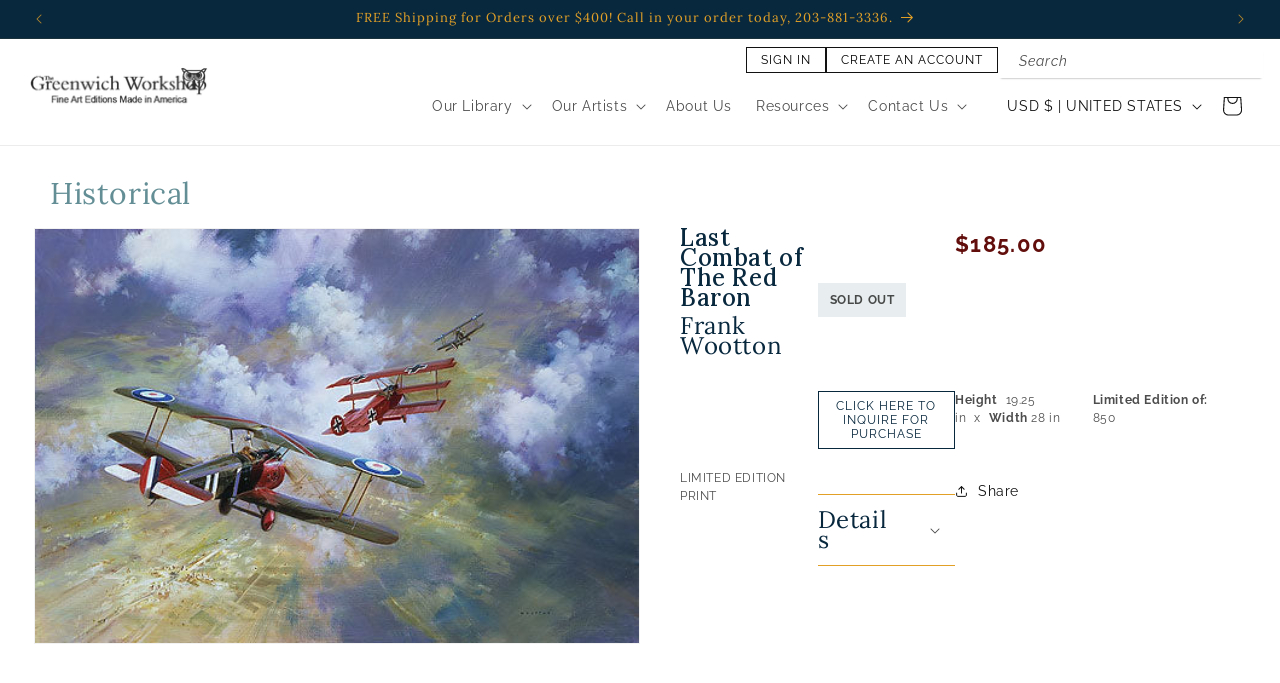

--- FILE ---
content_type: text/html; charset=utf-8
request_url: https://greenwichworkshop.com/products/fw00010
body_size: 43496
content:
<!doctype html>
<html class="no-js" lang="en">
  <head>
    <meta charset="utf-8">
    <meta http-equiv="X-UA-Compatible" content="IE=edge">
    <meta name="viewport" content="width=device-width,initial-scale=1">
    <meta name="theme-color" content="">
    <link rel="canonical" href="https://greenwichworkshop.com/products/fw00010">
    <link rel="preconnect" href="https://fonts.googleapis.com">
    <link rel="preconnect" href="https://fonts.gstatic.com" crossorigin>
    <link
      href="https://fonts.googleapis.com/css2?family=Lora:ital,wght@0,400..700;1,400..700&display=swap"
      rel="stylesheet"
    ><link rel="icon" type="image/png" href="//greenwichworkshop.com/cdn/shop/files/favicon.jpg?crop=center&height=32&v=1711157436&width=32"><link rel="preconnect" href="https://fonts.shopifycdn.com" crossorigin><title>Last Combat of The Red Baron - Limited Edition Fine Art | Greenwich Workshop</title>

    
        <meta
          name="description"
          content="Own a piece of artistry with Last Combat of The Red Baron, a collectible limited edition fine art print. High-quality giclée printing captures the essence of the original."
        >
      

    

<meta property="og:site_name" content="Greenwich Workshop">
<meta property="og:url" content="https://greenwichworkshop.com/products/fw00010">
<meta property="og:title" content="Last Combat of The Red Baron">
<meta property="og:type" content="product">
<meta property="og:description" content="In this image, Captain Roy Brown attacks Baron Manfred von Richthofen, the &quot;Red Baron,&quot; on April 21, 1918. The battle took place over France, between Sailly-le-Sec and Le Hamel. W. R. May, on his first sortie, left the battle on Brown&#39;s instructions. Richthofen, who had been waiting for someone to withdraw from the dog"><meta property="og:image" content="http://greenwichworkshop.com/cdn/shop/products/fw00010lg_2_76c4a803-1309-491e-8431-d0e90f2c5459.jpg?v=1710947641">
  <meta property="og:image:secure_url" content="https://greenwichworkshop.com/cdn/shop/products/fw00010lg_2_76c4a803-1309-491e-8431-d0e90f2c5459.jpg?v=1710947641">
  <meta property="og:image:width" content="500">
  <meta property="og:image:height" content="342"><meta property="og:price:amount" content="185.00">
  <meta property="og:price:currency" content="USD"><meta name="twitter:card" content="summary_large_image">
<meta name="twitter:title" content="Last Combat of The Red Baron">
<meta name="twitter:description" content="In this image, Captain Roy Brown attacks Baron Manfred von Richthofen, the &quot;Red Baron,&quot; on April 21, 1918. The battle took place over France, between Sailly-le-Sec and Le Hamel. W. R. May, on his first sortie, left the battle on Brown&#39;s instructions. Richthofen, who had been waiting for someone to withdraw from the dog">


    <script src="//greenwichworkshop.com/cdn/shop/t/1/assets/constants.js?v=58251544750838685771710893135" defer="defer"></script>
    <script src="//greenwichworkshop.com/cdn/shop/t/1/assets/pubsub.js?v=158357773527763999511710893132" defer="defer"></script>
    <script src="//greenwichworkshop.com/cdn/shop/t/1/assets/global.js?v=78983067319531605241710893137" defer="defer"></script>
    <script src="//greenwichworkshop.com/cdn/shop/t/1/assets/main.js?v=45188334984790118731710893135" defer="defer"></script><script src="//greenwichworkshop.com/cdn/shop/t/1/assets/animations.js?v=88693664871331136111710893132" defer="defer"></script><script>window.performance && window.performance.mark && window.performance.mark('shopify.content_for_header.start');</script><meta id="shopify-digital-wallet" name="shopify-digital-wallet" content="/86455386397/digital_wallets/dialog">
<meta name="shopify-checkout-api-token" content="e889419225f6e92e1d42d8703a71d0fd">
<meta id="in-context-paypal-metadata" data-shop-id="86455386397" data-venmo-supported="false" data-environment="production" data-locale="en_US" data-paypal-v4="true" data-currency="USD">
<link rel="alternate" type="application/json+oembed" href="https://greenwichworkshop.com/products/fw00010.oembed">
<script async="async" src="/checkouts/internal/preloads.js?locale=en-US"></script>
<link rel="preconnect" href="https://shop.app" crossorigin="anonymous">
<script async="async" src="https://shop.app/checkouts/internal/preloads.js?locale=en-US&shop_id=86455386397" crossorigin="anonymous"></script>
<script id="apple-pay-shop-capabilities" type="application/json">{"shopId":86455386397,"countryCode":"US","currencyCode":"USD","merchantCapabilities":["supports3DS"],"merchantId":"gid:\/\/shopify\/Shop\/86455386397","merchantName":"Greenwich Workshop","requiredBillingContactFields":["postalAddress","email"],"requiredShippingContactFields":["postalAddress","email"],"shippingType":"shipping","supportedNetworks":["visa","masterCard","amex","discover","elo","jcb"],"total":{"type":"pending","label":"Greenwich Workshop","amount":"1.00"},"shopifyPaymentsEnabled":true,"supportsSubscriptions":true}</script>
<script id="shopify-features" type="application/json">{"accessToken":"e889419225f6e92e1d42d8703a71d0fd","betas":["rich-media-storefront-analytics"],"domain":"greenwichworkshop.com","predictiveSearch":true,"shopId":86455386397,"locale":"en"}</script>
<script>var Shopify = Shopify || {};
Shopify.shop = "greenwichworkshop.myshopify.com";
Shopify.locale = "en";
Shopify.currency = {"active":"USD","rate":"1.0"};
Shopify.country = "US";
Shopify.theme = {"name":"greenwichworkshop\/main","id":166400164125,"schema_name":"Greenwich Workshop","schema_version":"12.0.0","theme_store_id":null,"role":"main"};
Shopify.theme.handle = "null";
Shopify.theme.style = {"id":null,"handle":null};
Shopify.cdnHost = "greenwichworkshop.com/cdn";
Shopify.routes = Shopify.routes || {};
Shopify.routes.root = "/";</script>
<script type="module">!function(o){(o.Shopify=o.Shopify||{}).modules=!0}(window);</script>
<script>!function(o){function n(){var o=[];function n(){o.push(Array.prototype.slice.apply(arguments))}return n.q=o,n}var t=o.Shopify=o.Shopify||{};t.loadFeatures=n(),t.autoloadFeatures=n()}(window);</script>
<script>
  window.ShopifyPay = window.ShopifyPay || {};
  window.ShopifyPay.apiHost = "shop.app\/pay";
  window.ShopifyPay.redirectState = null;
</script>
<script id="shop-js-analytics" type="application/json">{"pageType":"product"}</script>
<script defer="defer" async type="module" src="//greenwichworkshop.com/cdn/shopifycloud/shop-js/modules/v2/client.init-shop-cart-sync_C5BV16lS.en.esm.js"></script>
<script defer="defer" async type="module" src="//greenwichworkshop.com/cdn/shopifycloud/shop-js/modules/v2/chunk.common_CygWptCX.esm.js"></script>
<script type="module">
  await import("//greenwichworkshop.com/cdn/shopifycloud/shop-js/modules/v2/client.init-shop-cart-sync_C5BV16lS.en.esm.js");
await import("//greenwichworkshop.com/cdn/shopifycloud/shop-js/modules/v2/chunk.common_CygWptCX.esm.js");

  window.Shopify.SignInWithShop?.initShopCartSync?.({"fedCMEnabled":true,"windoidEnabled":true});

</script>
<script defer="defer" async type="module" src="//greenwichworkshop.com/cdn/shopifycloud/shop-js/modules/v2/client.payment-terms_CZxnsJam.en.esm.js"></script>
<script defer="defer" async type="module" src="//greenwichworkshop.com/cdn/shopifycloud/shop-js/modules/v2/chunk.common_CygWptCX.esm.js"></script>
<script defer="defer" async type="module" src="//greenwichworkshop.com/cdn/shopifycloud/shop-js/modules/v2/chunk.modal_D71HUcav.esm.js"></script>
<script type="module">
  await import("//greenwichworkshop.com/cdn/shopifycloud/shop-js/modules/v2/client.payment-terms_CZxnsJam.en.esm.js");
await import("//greenwichworkshop.com/cdn/shopifycloud/shop-js/modules/v2/chunk.common_CygWptCX.esm.js");
await import("//greenwichworkshop.com/cdn/shopifycloud/shop-js/modules/v2/chunk.modal_D71HUcav.esm.js");

  
</script>
<script>
  window.Shopify = window.Shopify || {};
  if (!window.Shopify.featureAssets) window.Shopify.featureAssets = {};
  window.Shopify.featureAssets['shop-js'] = {"shop-cart-sync":["modules/v2/client.shop-cart-sync_ZFArdW7E.en.esm.js","modules/v2/chunk.common_CygWptCX.esm.js"],"init-fed-cm":["modules/v2/client.init-fed-cm_CmiC4vf6.en.esm.js","modules/v2/chunk.common_CygWptCX.esm.js"],"shop-button":["modules/v2/client.shop-button_tlx5R9nI.en.esm.js","modules/v2/chunk.common_CygWptCX.esm.js"],"shop-cash-offers":["modules/v2/client.shop-cash-offers_DOA2yAJr.en.esm.js","modules/v2/chunk.common_CygWptCX.esm.js","modules/v2/chunk.modal_D71HUcav.esm.js"],"init-windoid":["modules/v2/client.init-windoid_sURxWdc1.en.esm.js","modules/v2/chunk.common_CygWptCX.esm.js"],"shop-toast-manager":["modules/v2/client.shop-toast-manager_ClPi3nE9.en.esm.js","modules/v2/chunk.common_CygWptCX.esm.js"],"init-shop-email-lookup-coordinator":["modules/v2/client.init-shop-email-lookup-coordinator_B8hsDcYM.en.esm.js","modules/v2/chunk.common_CygWptCX.esm.js"],"init-shop-cart-sync":["modules/v2/client.init-shop-cart-sync_C5BV16lS.en.esm.js","modules/v2/chunk.common_CygWptCX.esm.js"],"avatar":["modules/v2/client.avatar_BTnouDA3.en.esm.js"],"pay-button":["modules/v2/client.pay-button_FdsNuTd3.en.esm.js","modules/v2/chunk.common_CygWptCX.esm.js"],"init-customer-accounts":["modules/v2/client.init-customer-accounts_DxDtT_ad.en.esm.js","modules/v2/client.shop-login-button_C5VAVYt1.en.esm.js","modules/v2/chunk.common_CygWptCX.esm.js","modules/v2/chunk.modal_D71HUcav.esm.js"],"init-shop-for-new-customer-accounts":["modules/v2/client.init-shop-for-new-customer-accounts_ChsxoAhi.en.esm.js","modules/v2/client.shop-login-button_C5VAVYt1.en.esm.js","modules/v2/chunk.common_CygWptCX.esm.js","modules/v2/chunk.modal_D71HUcav.esm.js"],"shop-login-button":["modules/v2/client.shop-login-button_C5VAVYt1.en.esm.js","modules/v2/chunk.common_CygWptCX.esm.js","modules/v2/chunk.modal_D71HUcav.esm.js"],"init-customer-accounts-sign-up":["modules/v2/client.init-customer-accounts-sign-up_CPSyQ0Tj.en.esm.js","modules/v2/client.shop-login-button_C5VAVYt1.en.esm.js","modules/v2/chunk.common_CygWptCX.esm.js","modules/v2/chunk.modal_D71HUcav.esm.js"],"shop-follow-button":["modules/v2/client.shop-follow-button_Cva4Ekp9.en.esm.js","modules/v2/chunk.common_CygWptCX.esm.js","modules/v2/chunk.modal_D71HUcav.esm.js"],"checkout-modal":["modules/v2/client.checkout-modal_BPM8l0SH.en.esm.js","modules/v2/chunk.common_CygWptCX.esm.js","modules/v2/chunk.modal_D71HUcav.esm.js"],"lead-capture":["modules/v2/client.lead-capture_Bi8yE_yS.en.esm.js","modules/v2/chunk.common_CygWptCX.esm.js","modules/v2/chunk.modal_D71HUcav.esm.js"],"shop-login":["modules/v2/client.shop-login_D6lNrXab.en.esm.js","modules/v2/chunk.common_CygWptCX.esm.js","modules/v2/chunk.modal_D71HUcav.esm.js"],"payment-terms":["modules/v2/client.payment-terms_CZxnsJam.en.esm.js","modules/v2/chunk.common_CygWptCX.esm.js","modules/v2/chunk.modal_D71HUcav.esm.js"]};
</script>
<script>(function() {
  var isLoaded = false;
  function asyncLoad() {
    if (isLoaded) return;
    isLoaded = true;
    var urls = ["https:\/\/chimpstatic.com\/mcjs-connected\/js\/users\/03de9192a872bded569fb4afc\/77f46597f4dd402bf3d3d015b.js?shop=greenwichworkshop.myshopify.com"];
    for (var i = 0; i < urls.length; i++) {
      var s = document.createElement('script');
      s.type = 'text/javascript';
      s.async = true;
      s.src = urls[i];
      var x = document.getElementsByTagName('script')[0];
      x.parentNode.insertBefore(s, x);
    }
  };
  if(window.attachEvent) {
    window.attachEvent('onload', asyncLoad);
  } else {
    window.addEventListener('load', asyncLoad, false);
  }
})();</script>
<script id="__st">var __st={"a":86455386397,"offset":-18000,"reqid":"4e418202-87a4-4c9d-9d77-d1d331dd8391-1768647457","pageurl":"greenwichworkshop.com\/products\/fw00010","u":"bddc5cae89a0","p":"product","rtyp":"product","rid":9078040822045};</script>
<script>window.ShopifyPaypalV4VisibilityTracking = true;</script>
<script id="captcha-bootstrap">!function(){'use strict';const t='contact',e='account',n='new_comment',o=[[t,t],['blogs',n],['comments',n],[t,'customer']],c=[[e,'customer_login'],[e,'guest_login'],[e,'recover_customer_password'],[e,'create_customer']],r=t=>t.map((([t,e])=>`form[action*='/${t}']:not([data-nocaptcha='true']) input[name='form_type'][value='${e}']`)).join(','),a=t=>()=>t?[...document.querySelectorAll(t)].map((t=>t.form)):[];function s(){const t=[...o],e=r(t);return a(e)}const i='password',u='form_key',d=['recaptcha-v3-token','g-recaptcha-response','h-captcha-response',i],f=()=>{try{return window.sessionStorage}catch{return}},m='__shopify_v',_=t=>t.elements[u];function p(t,e,n=!1){try{const o=window.sessionStorage,c=JSON.parse(o.getItem(e)),{data:r}=function(t){const{data:e,action:n}=t;return t[m]||n?{data:e,action:n}:{data:t,action:n}}(c);for(const[e,n]of Object.entries(r))t.elements[e]&&(t.elements[e].value=n);n&&o.removeItem(e)}catch(o){console.error('form repopulation failed',{error:o})}}const l='form_type',E='cptcha';function T(t){t.dataset[E]=!0}const w=window,h=w.document,L='Shopify',v='ce_forms',y='captcha';let A=!1;((t,e)=>{const n=(g='f06e6c50-85a8-45c8-87d0-21a2b65856fe',I='https://cdn.shopify.com/shopifycloud/storefront-forms-hcaptcha/ce_storefront_forms_captcha_hcaptcha.v1.5.2.iife.js',D={infoText:'Protected by hCaptcha',privacyText:'Privacy',termsText:'Terms'},(t,e,n)=>{const o=w[L][v],c=o.bindForm;if(c)return c(t,g,e,D).then(n);var r;o.q.push([[t,g,e,D],n]),r=I,A||(h.body.append(Object.assign(h.createElement('script'),{id:'captcha-provider',async:!0,src:r})),A=!0)});var g,I,D;w[L]=w[L]||{},w[L][v]=w[L][v]||{},w[L][v].q=[],w[L][y]=w[L][y]||{},w[L][y].protect=function(t,e){n(t,void 0,e),T(t)},Object.freeze(w[L][y]),function(t,e,n,w,h,L){const[v,y,A,g]=function(t,e,n){const i=e?o:[],u=t?c:[],d=[...i,...u],f=r(d),m=r(i),_=r(d.filter((([t,e])=>n.includes(e))));return[a(f),a(m),a(_),s()]}(w,h,L),I=t=>{const e=t.target;return e instanceof HTMLFormElement?e:e&&e.form},D=t=>v().includes(t);t.addEventListener('submit',(t=>{const e=I(t);if(!e)return;const n=D(e)&&!e.dataset.hcaptchaBound&&!e.dataset.recaptchaBound,o=_(e),c=g().includes(e)&&(!o||!o.value);(n||c)&&t.preventDefault(),c&&!n&&(function(t){try{if(!f())return;!function(t){const e=f();if(!e)return;const n=_(t);if(!n)return;const o=n.value;o&&e.removeItem(o)}(t);const e=Array.from(Array(32),(()=>Math.random().toString(36)[2])).join('');!function(t,e){_(t)||t.append(Object.assign(document.createElement('input'),{type:'hidden',name:u})),t.elements[u].value=e}(t,e),function(t,e){const n=f();if(!n)return;const o=[...t.querySelectorAll(`input[type='${i}']`)].map((({name:t})=>t)),c=[...d,...o],r={};for(const[a,s]of new FormData(t).entries())c.includes(a)||(r[a]=s);n.setItem(e,JSON.stringify({[m]:1,action:t.action,data:r}))}(t,e)}catch(e){console.error('failed to persist form',e)}}(e),e.submit())}));const S=(t,e)=>{t&&!t.dataset[E]&&(n(t,e.some((e=>e===t))),T(t))};for(const o of['focusin','change'])t.addEventListener(o,(t=>{const e=I(t);D(e)&&S(e,y())}));const B=e.get('form_key'),M=e.get(l),P=B&&M;t.addEventListener('DOMContentLoaded',(()=>{const t=y();if(P)for(const e of t)e.elements[l].value===M&&p(e,B);[...new Set([...A(),...v().filter((t=>'true'===t.dataset.shopifyCaptcha))])].forEach((e=>S(e,t)))}))}(h,new URLSearchParams(w.location.search),n,t,e,['guest_login'])})(!0,!0)}();</script>
<script integrity="sha256-4kQ18oKyAcykRKYeNunJcIwy7WH5gtpwJnB7kiuLZ1E=" data-source-attribution="shopify.loadfeatures" defer="defer" src="//greenwichworkshop.com/cdn/shopifycloud/storefront/assets/storefront/load_feature-a0a9edcb.js" crossorigin="anonymous"></script>
<script crossorigin="anonymous" defer="defer" src="//greenwichworkshop.com/cdn/shopifycloud/storefront/assets/shopify_pay/storefront-65b4c6d7.js?v=20250812"></script>
<script data-source-attribution="shopify.dynamic_checkout.dynamic.init">var Shopify=Shopify||{};Shopify.PaymentButton=Shopify.PaymentButton||{isStorefrontPortableWallets:!0,init:function(){window.Shopify.PaymentButton.init=function(){};var t=document.createElement("script");t.src="https://greenwichworkshop.com/cdn/shopifycloud/portable-wallets/latest/portable-wallets.en.js",t.type="module",document.head.appendChild(t)}};
</script>
<script data-source-attribution="shopify.dynamic_checkout.buyer_consent">
  function portableWalletsHideBuyerConsent(e){var t=document.getElementById("shopify-buyer-consent"),n=document.getElementById("shopify-subscription-policy-button");t&&n&&(t.classList.add("hidden"),t.setAttribute("aria-hidden","true"),n.removeEventListener("click",e))}function portableWalletsShowBuyerConsent(e){var t=document.getElementById("shopify-buyer-consent"),n=document.getElementById("shopify-subscription-policy-button");t&&n&&(t.classList.remove("hidden"),t.removeAttribute("aria-hidden"),n.addEventListener("click",e))}window.Shopify?.PaymentButton&&(window.Shopify.PaymentButton.hideBuyerConsent=portableWalletsHideBuyerConsent,window.Shopify.PaymentButton.showBuyerConsent=portableWalletsShowBuyerConsent);
</script>
<script data-source-attribution="shopify.dynamic_checkout.cart.bootstrap">document.addEventListener("DOMContentLoaded",(function(){function t(){return document.querySelector("shopify-accelerated-checkout-cart, shopify-accelerated-checkout")}if(t())Shopify.PaymentButton.init();else{new MutationObserver((function(e,n){t()&&(Shopify.PaymentButton.init(),n.disconnect())})).observe(document.body,{childList:!0,subtree:!0})}}));
</script>
<link id="shopify-accelerated-checkout-styles" rel="stylesheet" media="screen" href="https://greenwichworkshop.com/cdn/shopifycloud/portable-wallets/latest/accelerated-checkout-backwards-compat.css" crossorigin="anonymous">
<style id="shopify-accelerated-checkout-cart">
        #shopify-buyer-consent {
  margin-top: 1em;
  display: inline-block;
  width: 100%;
}

#shopify-buyer-consent.hidden {
  display: none;
}

#shopify-subscription-policy-button {
  background: none;
  border: none;
  padding: 0;
  text-decoration: underline;
  font-size: inherit;
  cursor: pointer;
}

#shopify-subscription-policy-button::before {
  box-shadow: none;
}

      </style>
<script id="sections-script" data-sections="header" defer="defer" src="//greenwichworkshop.com/cdn/shop/t/1/compiled_assets/scripts.js?v=1231"></script>
<script>window.performance && window.performance.mark && window.performance.mark('shopify.content_for_header.end');</script>


    <style data-shopify>
      @font-face {
  font-family: Raleway;
  font-weight: 400;
  font-style: normal;
  font-display: swap;
  src: url("//greenwichworkshop.com/cdn/fonts/raleway/raleway_n4.2c76ddd103ff0f30b1230f13e160330ff8b2c68a.woff2") format("woff2"),
       url("//greenwichworkshop.com/cdn/fonts/raleway/raleway_n4.c057757dddc39994ad5d9c9f58e7c2c2a72359a9.woff") format("woff");
}

      @font-face {
  font-family: Raleway;
  font-weight: 700;
  font-style: normal;
  font-display: swap;
  src: url("//greenwichworkshop.com/cdn/fonts/raleway/raleway_n7.740cf9e1e4566800071db82eeca3cca45f43ba63.woff2") format("woff2"),
       url("//greenwichworkshop.com/cdn/fonts/raleway/raleway_n7.84943791ecde186400af8db54cf3b5b5e5049a8f.woff") format("woff");
}

      @font-face {
  font-family: Raleway;
  font-weight: 400;
  font-style: italic;
  font-display: swap;
  src: url("//greenwichworkshop.com/cdn/fonts/raleway/raleway_i4.aaa73a72f55a5e60da3e9a082717e1ed8f22f0a2.woff2") format("woff2"),
       url("//greenwichworkshop.com/cdn/fonts/raleway/raleway_i4.650670cc243082f8988ecc5576b6d613cfd5a8ee.woff") format("woff");
}

      @font-face {
  font-family: Raleway;
  font-weight: 700;
  font-style: italic;
  font-display: swap;
  src: url("//greenwichworkshop.com/cdn/fonts/raleway/raleway_i7.6d68e3c55f3382a6b4f1173686f538d89ce56dbc.woff2") format("woff2"),
       url("//greenwichworkshop.com/cdn/fonts/raleway/raleway_i7.ed82a5a5951418ec5b6b0a5010cb65216574b2bd.woff") format("woff");
}

      @font-face {
  font-family: Lora;
  font-weight: 400;
  font-style: normal;
  font-display: swap;
  src: url("//greenwichworkshop.com/cdn/fonts/lora/lora_n4.9a60cb39eff3bfbc472bac5b3c5c4d7c878f0a8d.woff2") format("woff2"),
       url("//greenwichworkshop.com/cdn/fonts/lora/lora_n4.4d935d2630ceaf34d2e494106075f8d9f1257d25.woff") format("woff");
}


      
        :root,
        .color-background-1 {
          --color-background: 255,255,255;
        
          --gradient-background: #ffffff;
        

        

        --color-foreground: 18,18,18;
        --color-background-contrast: 191,191,191;
        --color-shadow: 18,18,18;
        --color-button: 18,18,18;
        --color-button-text: 255,255,255;
        --color-secondary-button: 255,255,255;
        --color-secondary-button-text: 18,18,18;
        --color-link: 18,18,18;
        --color-badge-foreground: 18,18,18;
        --color-badge-background: 255,255,255;
        --color-badge-border: 18,18,18;
        --payment-terms-background-color: rgb(255 255 255);
      }
      
        
        .color-background-2 {
          --color-background: 243,243,243;
        
          --gradient-background: #f3f3f3;
        

        

        --color-foreground: 18,18,18;
        --color-background-contrast: 179,179,179;
        --color-shadow: 18,18,18;
        --color-button: 18,18,18;
        --color-button-text: 243,243,243;
        --color-secondary-button: 243,243,243;
        --color-secondary-button-text: 18,18,18;
        --color-link: 18,18,18;
        --color-badge-foreground: 18,18,18;
        --color-badge-background: 243,243,243;
        --color-badge-border: 18,18,18;
        --payment-terms-background-color: rgb(243 243 243);
      }
      
        
        .color-inverse {
          --color-background: 36,40,51;
        
          --gradient-background: #242833;
        

        

        --color-foreground: 255,255,255;
        --color-background-contrast: 47,52,66;
        --color-shadow: 18,18,18;
        --color-button: 255,255,255;
        --color-button-text: 0,0,0;
        --color-secondary-button: 36,40,51;
        --color-secondary-button-text: 255,255,255;
        --color-link: 255,255,255;
        --color-badge-foreground: 255,255,255;
        --color-badge-background: 36,40,51;
        --color-badge-border: 255,255,255;
        --payment-terms-background-color: rgb(36 40 51);
      }
      
        
        .color-accent-1 {
          --color-background: 18,18,18;
        
          --gradient-background: #121212;
        

        

        --color-foreground: 255,255,255;
        --color-background-contrast: 146,146,146;
        --color-shadow: 18,18,18;
        --color-button: 255,255,255;
        --color-button-text: 18,18,18;
        --color-secondary-button: 18,18,18;
        --color-secondary-button-text: 255,255,255;
        --color-link: 255,255,255;
        --color-badge-foreground: 255,255,255;
        --color-badge-background: 18,18,18;
        --color-badge-border: 255,255,255;
        --payment-terms-background-color: rgb(18 18 18);
      }
      
        
        .color-accent-2 {
          --color-background: 51,79,180;
        
          --gradient-background: #334fb4;
        

        

        --color-foreground: 255,255,255;
        --color-background-contrast: 23,35,81;
        --color-shadow: 18,18,18;
        --color-button: 255,255,255;
        --color-button-text: 51,79,180;
        --color-secondary-button: 51,79,180;
        --color-secondary-button-text: 255,255,255;
        --color-link: 255,255,255;
        --color-badge-foreground: 255,255,255;
        --color-badge-background: 51,79,180;
        --color-badge-border: 255,255,255;
        --payment-terms-background-color: rgb(51 79 180);
      }
      
        
        .color-scheme-17d6b1d1-0f0a-4c0c-98de-9a62f50c1b1c {
          --color-background: 255,255,255;
        
          --gradient-background: #ffffff;
        

        

        --color-foreground: 8,40,62;
        --color-background-contrast: 191,191,191;
        --color-shadow: 18,18,18;
        --color-button: 99,142,149;
        --color-button-text: 255,255,255;
        --color-secondary-button: 255,255,255;
        --color-secondary-button-text: 226,160,39;
        --color-link: 226,160,39;
        --color-badge-foreground: 8,40,62;
        --color-badge-background: 255,255,255;
        --color-badge-border: 8,40,62;
        --payment-terms-background-color: rgb(255 255 255);
      }
      
        
        .color-scheme-cb17f844-21cb-4ddd-a491-a5043758e3f0 {
          --color-background: 8,40,62;
        
          --gradient-background: #08283e;
        

        

        --color-foreground: 226,160,39;
        --color-background-contrast: 11,55,85;
        --color-shadow: 18,18,18;
        --color-button: 226,160,39;
        --color-button-text: 255,255,255;
        --color-secondary-button: 8,40,62;
        --color-secondary-button-text: 226,160,39;
        --color-link: 226,160,39;
        --color-badge-foreground: 226,160,39;
        --color-badge-background: 8,40,62;
        --color-badge-border: 226,160,39;
        --payment-terms-background-color: rgb(8 40 62);
      }
      

      body, .color-background-1, .color-background-2, .color-inverse, .color-accent-1, .color-accent-2, .color-scheme-17d6b1d1-0f0a-4c0c-98de-9a62f50c1b1c, .color-scheme-cb17f844-21cb-4ddd-a491-a5043758e3f0 {
        color: rgba(var(--color-foreground), 0.75);
        background-color: rgb(var(--color-background));
      }

      :root {
        --color-light-blue: 99, 142, 149;
        --color-base-gray: 203, 203, 203;
        --color-burnt-orange: 226, 160, 39;
        --color-dark-blue: 8, 40, 62;
        --color-primary: rgba(var(--color-dark-blue), 1);
        --color-secondary: rgba(var(--color-burnt-orange), 1);
        --color-teal-rgb: 99, 142, 149;
        --color-teal: #638E95;
        --color-red: #620E0C;
        --color-light-gray: #d9d9d9;
        --color-medium-gray: #dbdbdb;
        --font-lora: 'Lora', serif;
        --font-raleway: 'Raleway', sans-serif;
        --font-body-family: Raleway, sans-serif;
        --font-body-style: normal;
        --font-body-weight: 400;
        --font-body-weight-bold: 700;

        --font-heading-family: Lora, serif;
        --font-heading-style: normal;
        --font-heading-weight: 400;

        --font-body-scale: 1.0;
        --font-heading-scale: 1.0;

        --media-padding: px;
        --media-border-opacity: 0.05;
        --media-border-width: 1px;
        --media-radius: 0px;
        --media-shadow-opacity: 0.0;
        --media-shadow-horizontal-offset: 0px;
        --media-shadow-vertical-offset: 4px;
        --media-shadow-blur-radius: 5px;
        --media-shadow-visible: 0;

        --page-width: 140rem;
        --page-width-margin: 0rem;

        --product-card-image-padding: 0.0rem;
        --product-card-corner-radius: 0.0rem;
        --product-card-text-alignment: center;
        --product-card-border-width: 0.0rem;
        --product-card-border-opacity: 0.1;
        --product-card-shadow-opacity: 0.0;
        --product-card-shadow-visible: 0;
        --product-card-shadow-horizontal-offset: 0.0rem;
        --product-card-shadow-vertical-offset: 0.4rem;
        --product-card-shadow-blur-radius: 0.5rem;

        --collection-card-image-padding: 0.0rem;
        --collection-card-corner-radius: 0.0rem;
        --collection-card-text-alignment: left;
        --collection-card-border-width: 0.0rem;
        --collection-card-border-opacity: 0.1;
        --collection-card-shadow-opacity: 0.0;
        --collection-card-shadow-visible: 0;
        --collection-card-shadow-horizontal-offset: 0.0rem;
        --collection-card-shadow-vertical-offset: 0.4rem;
        --collection-card-shadow-blur-radius: 0.5rem;

        --blog-card-image-padding: 0.0rem;
        --blog-card-corner-radius: 0.0rem;
        --blog-card-text-alignment: left;
        --blog-card-border-width: 0.0rem;
        --blog-card-border-opacity: 0.1;
        --blog-card-shadow-opacity: 0.0;
        --blog-card-shadow-visible: 0;
        --blog-card-shadow-horizontal-offset: 0.0rem;
        --blog-card-shadow-vertical-offset: 0.4rem;
        --blog-card-shadow-blur-radius: 0.5rem;

        --badge-corner-radius: 4.0rem;

        --popup-border-width: 1px;
        --popup-border-opacity: 0.1;
        --popup-corner-radius: 0px;
        --popup-shadow-opacity: 0.05;
        --popup-shadow-horizontal-offset: 0px;
        --popup-shadow-vertical-offset: 4px;
        --popup-shadow-blur-radius: 5px;

        --drawer-border-width: 1px;
        --drawer-border-opacity: 0.1;
        --drawer-shadow-opacity: 0.0;
        --drawer-shadow-horizontal-offset: 0px;
        --drawer-shadow-vertical-offset: 4px;
        --drawer-shadow-blur-radius: 5px;

        --spacing-sections-desktop: 0px;
        --spacing-sections-mobile: 0px;

        --grid-desktop-vertical-spacing: 8px;
        --grid-desktop-horizontal-spacing: 8px;
        --grid-mobile-vertical-spacing: 4px;
        --grid-mobile-horizontal-spacing: 4px;

        --text-boxes-border-opacity: 0.1;
        --text-boxes-border-width: 0px;
        --text-boxes-radius: 0px;
        --text-boxes-shadow-opacity: 0.0;
        --text-boxes-shadow-visible: 0;
        --text-boxes-shadow-horizontal-offset: 0px;
        --text-boxes-shadow-vertical-offset: 4px;
        --text-boxes-shadow-blur-radius: 5px;

        --buttons-radius: 0px;
        --buttons-radius-outset: 0px;
        --buttons-border-width: 1px;
        --buttons-border-opacity: 1.0;
        --buttons-shadow-opacity: 0.0;
        --buttons-shadow-visible: 0;
        --buttons-shadow-horizontal-offset: 0px;
        --buttons-shadow-vertical-offset: 4px;
        --buttons-shadow-blur-radius: 5px;
        --buttons-border-offset: 0px;

        --inputs-radius: 0px;
        --inputs-border-width: 1px;
        --inputs-border-opacity: 0.55;
        --inputs-shadow-opacity: 0.0;
        --inputs-shadow-horizontal-offset: 0px;
        --inputs-margin-offset: 0px;
        --inputs-shadow-vertical-offset: 4px;
        --inputs-shadow-blur-radius: 5px;
        --inputs-radius-outset: 0px;

        --variant-pills-radius: 40px;
        --variant-pills-border-width: 1px;
        --variant-pills-border-opacity: 0.55;
        --variant-pills-shadow-opacity: 0.0;
        --variant-pills-shadow-horizontal-offset: 0px;
        --variant-pills-shadow-vertical-offset: 4px;
        --variant-pills-shadow-blur-radius: 5px;
      }

      *,
      *::before,
      *::after {
        box-sizing: inherit;
      }

      html {
        box-sizing: border-box;
        font-size: calc(var(--font-body-scale) * 62.5%);
        height: 100%;
      }

      body {
        display: grid;
        grid-template-rows: auto auto 1fr auto;
        grid-template-columns: 100%;
        min-height: 100%;
        margin: 0;
        font-size: 1.5rem;
        letter-spacing: 0.06rem;
        line-height: calc(1 + 0.8 / var(--font-body-scale));
        font-family: var(--font-body-family);
        font-style: var(--font-body-style);
        font-weight: var(--font-body-weight);
      }

      @media screen and (min-width: 750px) {
        body {
          font-size: 1.6rem;
        }
      }
    </style>

    <link href="//greenwichworkshop.com/cdn/shop/t/1/assets/base.css?v=172527633764231325601718398680" rel="stylesheet" type="text/css" media="all" />
    <link href="//greenwichworkshop.com/cdn/shop/t/1/assets/tailwind.css?v=134645852260242259581748373778" rel="stylesheet" type="text/css" media="all" />
    <link href="//greenwichworkshop.com/cdn/shop/t/1/assets/app.css?v=173316290245791877521748373778" rel="stylesheet" type="text/css" media="all" />
<link rel="preload" as="font" href="//greenwichworkshop.com/cdn/fonts/raleway/raleway_n4.2c76ddd103ff0f30b1230f13e160330ff8b2c68a.woff2" type="font/woff2" crossorigin><link rel="preload" as="font" href="//greenwichworkshop.com/cdn/fonts/lora/lora_n4.9a60cb39eff3bfbc472bac5b3c5c4d7c878f0a8d.woff2" type="font/woff2" crossorigin><link href="//greenwichworkshop.com/cdn/shop/t/1/assets/component-localization-form.css?v=143319823105703127341710893135" rel="stylesheet" type="text/css" media="all" />
      <script src="//greenwichworkshop.com/cdn/shop/t/1/assets/localization-form.js?v=161644695336821385561710893137" defer="defer"></script><link
        rel="stylesheet"
        href="//greenwichworkshop.com/cdn/shop/t/1/assets/component-predictive-search.css?v=66844696643713213831710893136"
        media="print"
        onload="this.media='all'"
      ><script>
      document.documentElement.className = document.documentElement.className.replace('no-js', 'js');
      if (Shopify.designMode) {
        document.documentElement.classList.add('shopify-design-mode');
      }
    </script>
  <!-- BEGIN app block: shopify://apps/powerful-form-builder/blocks/app-embed/e4bcb1eb-35b2-42e6-bc37-bfe0e1542c9d --><script type="text/javascript" hs-ignore data-cookieconsent="ignore">
  var Globo = Globo || {};
  var globoFormbuilderRecaptchaInit = function(){};
  var globoFormbuilderHcaptchaInit = function(){};
  window.Globo.FormBuilder = window.Globo.FormBuilder || {};
  window.Globo.FormBuilder.shop = {"configuration":{"money_format":"${{amount}}"},"pricing":{"features":{"bulkOrderForm":false,"cartForm":false,"fileUpload":2,"removeCopyright":false,"restrictedEmailDomains":false}},"settings":{"copyright":"Powered by <a href=\"https://globosoftware.net\" target=\"_blank\">Globo</a> <a href=\"https://apps.shopify.com/form-builder-contact-form\" target=\"_blank\">Contact Form</a>","hideWaterMark":false,"reCaptcha":{"recaptchaType":"v2","siteKey":false,"languageCode":"en"},"scrollTop":false,"customCssCode":"","customCssEnabled":false,"additionalColumns":[]},"encryption_form_id":1,"url":"https://app.powerfulform.com/","CDN_URL":"https://dxo9oalx9qc1s.cloudfront.net"};

  if(window.Globo.FormBuilder.shop.settings.customCssEnabled && window.Globo.FormBuilder.shop.settings.customCssCode){
    const customStyle = document.createElement('style');
    customStyle.type = 'text/css';
    customStyle.innerHTML = window.Globo.FormBuilder.shop.settings.customCssCode;
    document.head.appendChild(customStyle);
  }

  window.Globo.FormBuilder.forms = [];
    
      
      
      
      window.Globo.FormBuilder.forms[51800] = {"51800":{"elements":[{"id":"group-1","type":"group","label":"Page 1","description":"","elements":[{"id":"text-1","type":"text","label":{"en":"First Name","vi":"Your Name"},"placeholder":{"en":"First Name","vi":"Your Name"},"description":null,"hideLabel":false,"required":true,"columnWidth":50},{"id":"text","type":"text","label":{"en":"Last Name","vi":"Your Name"},"placeholder":{"en":"Last Name","vi":"Your Name"},"description":null,"hideLabel":false,"required":true,"columnWidth":50,"conditionalField":false},{"id":"phone-1","type":"phone","label":{"en":"Phone Number","vi":"Phone"},"placeholder":"","description":"","validatePhone":false,"onlyShowFlag":false,"defaultCountryCode":"auto","limitCharacters":false,"characters":100,"hideLabel":false,"keepPositionLabel":false,"columnWidth":50,"displayType":"show","displayDisjunctive":false,"conditionalField":false,"required":true,"displayRules":[{"field":"","relation":"equal","condition":""}]},{"id":"email","type":"email","label":"Email","placeholder":"Email","description":null,"hideLabel":false,"required":true,"columnWidth":50,"conditionalField":false,"displayType":"show","displayRules":[{"field":"","relation":"equal","condition":""}]},{"id":"text-2","type":"text","label":{"en":"Street Address"},"placeholder":"","description":"","limitCharacters":false,"characters":100,"hideLabel":false,"keepPositionLabel":false,"columnWidth":100,"displayType":"show","displayDisjunctive":false,"conditionalField":false},{"id":"text-3","type":"text","label":{"en":"City"},"placeholder":"","description":"","limitCharacters":false,"characters":100,"hideLabel":false,"keepPositionLabel":false,"columnWidth":33.33,"displayType":"show","displayDisjunctive":false,"conditionalField":false},{"id":"text-4","type":"text","label":{"en":"State"},"placeholder":"","description":"","limitCharacters":false,"characters":100,"hideLabel":false,"keepPositionLabel":false,"columnWidth":33.33,"displayType":"show","displayDisjunctive":false,"conditionalField":false},{"id":"text-5","type":"text","label":{"en":"Zip"},"placeholder":"","description":"","limitCharacters":false,"characters":100,"hideLabel":false,"keepPositionLabel":false,"columnWidth":33.33,"displayType":"show","displayDisjunctive":false,"conditionalField":false},{"id":"text-6","type":"text","label":{"en":"Artwork Name of Interest"},"placeholder":"","description":"","limitCharacters":false,"characters":100,"hideLabel":false,"keepPositionLabel":false,"columnWidth":50,"displayType":"show","displayDisjunctive":false,"conditionalField":false},{"id":"text-7","type":"text","label":{"en":"Artist Name of Interest"},"placeholder":"","description":"","limitCharacters":false,"characters":100,"hideLabel":false,"keepPositionLabel":false,"columnWidth":50,"displayType":"show","displayDisjunctive":false,"conditionalField":false},{"id":"textarea-1","type":"textarea","label":{"en":"Message"},"placeholder":"","description":"","limitCharacters":false,"characters":100,"hideLabel":false,"keepPositionLabel":false,"columnWidth":100,"displayType":"show","displayDisjunctive":false,"conditionalField":false}]}],"errorMessage":{"required":"{{ label | capitalize }} is required","minSelections":"Please choose at least {{ min_selections }} options","maxSelections":"Please choose at maximum of {{ max_selections }} options","exactlySelections":"Please choose exactly {{ exact_selections }} options","invalid":"Invalid","invalidName":"Invalid name","invalidEmail":"Email address is invalid","restrictedEmailDomain":"This email domain is restricted","invalidURL":"Invalid url","invalidPhone":"Invalid phone","invalidNumber":"Invalid number","invalidPassword":"Invalid password","confirmPasswordNotMatch":"Confirmed password doesn't match","customerAlreadyExists":"Customer already exists","keyAlreadyExists":"Data already exists","fileSizeLimit":"File size limit","fileNotAllowed":"File not allowed","requiredCaptcha":"Required captcha","requiredProducts":"Please select product","limitQuantity":"The number of products left in stock has been exceeded","shopifyInvalidPhone":"phone - Enter a valid phone number to use this delivery method","shopifyPhoneHasAlready":"phone - Phone has already been taken","shopifyInvalidProvice":"addresses.province - is not valid","otherError":"Something went wrong, please try again"},"appearance":{"layout":"default","width":600,"style":"material_filled","mainColor":"rgba(46,78,73,1)","floatingIcon":"\u003csvg aria-hidden=\"true\" focusable=\"false\" data-prefix=\"far\" data-icon=\"envelope\" class=\"svg-inline--fa fa-envelope fa-w-16\" role=\"img\" xmlns=\"http:\/\/www.w3.org\/2000\/svg\" viewBox=\"0 0 512 512\"\u003e\u003cpath fill=\"currentColor\" d=\"M464 64H48C21.49 64 0 85.49 0 112v288c0 26.51 21.49 48 48 48h416c26.51 0 48-21.49 48-48V112c0-26.51-21.49-48-48-48zm0 48v40.805c-22.422 18.259-58.168 46.651-134.587 106.49-16.841 13.247-50.201 45.072-73.413 44.701-23.208.375-56.579-31.459-73.413-44.701C106.18 199.465 70.425 171.067 48 152.805V112h416zM48 400V214.398c22.914 18.251 55.409 43.862 104.938 82.646 21.857 17.205 60.134 55.186 103.062 54.955 42.717.231 80.509-37.199 103.053-54.947 49.528-38.783 82.032-64.401 104.947-82.653V400H48z\"\u003e\u003c\/path\u003e\u003c\/svg\u003e","floatingText":null,"displayOnAllPage":false,"formType":"normalForm","background":"color","backgroundColor":"#fff","descriptionColor":"#6c757d","headingColor":"#000","labelColor":"#1c1c1c","optionColor":"#000","paragraphBackground":"#fff","paragraphColor":"#000","theme_design":true,"font":{"family":"Almarai","variant":"regular"},"colorScheme":{"solidButton":{"red":46,"green":78,"blue":73,"alpha":1},"solidButtonLabel":{"red":255,"green":255,"blue":255},"text":{"red":28,"green":28,"blue":28},"outlineButton":{"red":46,"green":78,"blue":73,"alpha":1},"background":{"red":255,"green":255,"blue":255}}},"afterSubmit":{"action":"clearForm","title":"Thanks for getting in touch!","message":"\u003cp\u003eWe appreciate you contacting us. One of our colleagues will get back in touch with you soon!\u003c\/p\u003e\u003cp\u003e\u003cbr\u003e\u003c\/p\u003e\u003cp\u003eHave a great day!\u003c\/p\u003e","redirectUrl":null},"footer":{"description":null,"previousText":"Previous","nextText":"Next","submitText":"Submit","submitFullWidth":false,"submitAlignment":"right"},"header":{"active":true,"title":{"en":"Secondary Market Pricing"},"description":{"en":"\u003cp\u003e\u003cbr\u003e\u003c\/p\u003e"},"headerAlignment":"center"},"isStepByStepForm":true,"publish":{"requiredLogin":false,"requiredLoginMessage":"Please \u003ca href='\/account\/login' title='login'\u003elogin\u003c\/a\u003e to continue"},"reCaptcha":{"enable":false},"html":"\n\u003cdiv class=\"globo-form default-form globo-form-id-51800 \" data-locale=\"en\" \u003e\n\n\u003cstyle\u003e\n\n\n    \n        \n        @import url('https:\/\/fonts.googleapis.com\/css?family=Almarai:ital,wght@0,400');\n    \n\n    :root .globo-form-app[data-id=\"51800\"]{\n        \n        --gfb-color-solidButton: 46,78,73;\n        --gfb-color-solidButtonColor: rgb(var(--gfb-color-solidButton));\n        --gfb-color-solidButtonLabel: 255,255,255;\n        --gfb-color-solidButtonLabelColor: rgb(var(--gfb-color-solidButtonLabel));\n        --gfb-color-text: 28,28,28;\n        --gfb-color-textColor: rgb(var(--gfb-color-text));\n        --gfb-color-outlineButton: 46,78,73;\n        --gfb-color-outlineButtonColor: rgb(var(--gfb-color-outlineButton));\n        --gfb-color-background: 255,255,255;\n        --gfb-color-backgroundColor: rgb(var(--gfb-color-background));\n        \n        --gfb-main-color: rgba(46,78,73,1);\n        --gfb-primary-color: var(--gfb-color-solidButtonColor, var(--gfb-main-color));\n        --gfb-primary-text-color: var(--gfb-color-solidButtonLabelColor, #FFF);\n        --gfb-form-width: 600px;\n        --gfb-font-family: inherit;\n        --gfb-font-style: inherit;\n        --gfb--image: 40%;\n        --gfb-image-ratio-draft: var(--gfb--image);\n        --gfb-image-ratio: var(--gfb-image-ratio-draft);\n        \n        \n        --gfb-font-family: \"Almarai\";\n        --gfb-font-weight: normal;\n        --gfb-font-style: normal;\n        \n        --gfb-bg-temp-color: #FFF;\n        --gfb-bg-position: ;\n        \n            --gfb-bg-temp-color: #fff;\n        \n        --gfb-bg-color: var(--gfb-color-backgroundColor, var(--gfb-bg-temp-color));\n        \n    }\n    \n.globo-form-id-51800 .globo-form-app{\n    max-width: 600px;\n    width: -webkit-fill-available;\n    \n    background-color: var(--gfb-bg-color);\n    \n    \n}\n\n.globo-form-id-51800 .globo-form-app .globo-heading{\n    color: var(--gfb-color-textColor, #000)\n}\n\n\n.globo-form-id-51800 .globo-form-app .header {\n    text-align:center;\n}\n\n\n.globo-form-id-51800 .globo-form-app .globo-description,\n.globo-form-id-51800 .globo-form-app .header .globo-description{\n    --gfb-color-description: rgba(var(--gfb-color-text), 0.8);\n    color: var(--gfb-color-description, #6c757d);\n}\n.globo-form-id-51800 .globo-form-app .globo-label,\n.globo-form-id-51800 .globo-form-app .globo-form-control label.globo-label,\n.globo-form-id-51800 .globo-form-app .globo-form-control label.globo-label span.label-content{\n    color: var(--gfb-color-textColor, #1c1c1c);\n    text-align: left !important;\n}\n.globo-form-id-51800 .globo-form-app .globo-label.globo-position-label{\n    height: 20px !important;\n}\n.globo-form-id-51800 .globo-form-app .globo-form-control .help-text.globo-description,\n.globo-form-id-51800 .globo-form-app .globo-form-control span.globo-description{\n    --gfb-color-description: rgba(var(--gfb-color-text), 0.8);\n    color: var(--gfb-color-description, #6c757d);\n}\n.globo-form-id-51800 .globo-form-app .globo-form-control .checkbox-wrapper .globo-option,\n.globo-form-id-51800 .globo-form-app .globo-form-control .radio-wrapper .globo-option\n{\n    color: var(--gfb-color-textColor, #1c1c1c);\n}\n.globo-form-id-51800 .globo-form-app .footer,\n.globo-form-id-51800 .globo-form-app .gfb__footer{\n    text-align:right;\n}\n.globo-form-id-51800 .globo-form-app .footer button,\n.globo-form-id-51800 .globo-form-app .gfb__footer button{\n    border:1px solid var(--gfb-primary-color);\n    \n}\n.globo-form-id-51800 .globo-form-app .footer button.submit,\n.globo-form-id-51800 .globo-form-app .gfb__footer button.submit\n.globo-form-id-51800 .globo-form-app .footer button.checkout,\n.globo-form-id-51800 .globo-form-app .gfb__footer button.checkout,\n.globo-form-id-51800 .globo-form-app .footer button.action.loading .spinner,\n.globo-form-id-51800 .globo-form-app .gfb__footer button.action.loading .spinner{\n    background-color: var(--gfb-primary-color);\n    color : #ffffff;\n}\n.globo-form-id-51800 .globo-form-app .globo-form-control .star-rating\u003efieldset:not(:checked)\u003elabel:before {\n    content: url('data:image\/svg+xml; utf8, \u003csvg aria-hidden=\"true\" focusable=\"false\" data-prefix=\"far\" data-icon=\"star\" class=\"svg-inline--fa fa-star fa-w-18\" role=\"img\" xmlns=\"http:\/\/www.w3.org\/2000\/svg\" viewBox=\"0 0 576 512\"\u003e\u003cpath fill=\"rgba(46,78,73,1)\" d=\"M528.1 171.5L382 150.2 316.7 17.8c-11.7-23.6-45.6-23.9-57.4 0L194 150.2 47.9 171.5c-26.2 3.8-36.7 36.1-17.7 54.6l105.7 103-25 145.5c-4.5 26.3 23.2 46 46.4 33.7L288 439.6l130.7 68.7c23.2 12.2 50.9-7.4 46.4-33.7l-25-145.5 105.7-103c19-18.5 8.5-50.8-17.7-54.6zM388.6 312.3l23.7 138.4L288 385.4l-124.3 65.3 23.7-138.4-100.6-98 139-20.2 62.2-126 62.2 126 139 20.2-100.6 98z\"\u003e\u003c\/path\u003e\u003c\/svg\u003e');\n}\n.globo-form-id-51800 .globo-form-app .globo-form-control .star-rating\u003efieldset\u003einput:checked ~ label:before {\n    content: url('data:image\/svg+xml; utf8, \u003csvg aria-hidden=\"true\" focusable=\"false\" data-prefix=\"fas\" data-icon=\"star\" class=\"svg-inline--fa fa-star fa-w-18\" role=\"img\" xmlns=\"http:\/\/www.w3.org\/2000\/svg\" viewBox=\"0 0 576 512\"\u003e\u003cpath fill=\"rgba(46,78,73,1)\" d=\"M259.3 17.8L194 150.2 47.9 171.5c-26.2 3.8-36.7 36.1-17.7 54.6l105.7 103-25 145.5c-4.5 26.3 23.2 46 46.4 33.7L288 439.6l130.7 68.7c23.2 12.2 50.9-7.4 46.4-33.7l-25-145.5 105.7-103c19-18.5 8.5-50.8-17.7-54.6L382 150.2 316.7 17.8c-11.7-23.6-45.6-23.9-57.4 0z\"\u003e\u003c\/path\u003e\u003c\/svg\u003e');\n}\n.globo-form-id-51800 .globo-form-app .globo-form-control .star-rating\u003efieldset:not(:checked)\u003elabel:hover:before,\n.globo-form-id-51800 .globo-form-app .globo-form-control .star-rating\u003efieldset:not(:checked)\u003elabel:hover ~ label:before{\n    content : url('data:image\/svg+xml; utf8, \u003csvg aria-hidden=\"true\" focusable=\"false\" data-prefix=\"fas\" data-icon=\"star\" class=\"svg-inline--fa fa-star fa-w-18\" role=\"img\" xmlns=\"http:\/\/www.w3.org\/2000\/svg\" viewBox=\"0 0 576 512\"\u003e\u003cpath fill=\"rgba(46,78,73,1)\" d=\"M259.3 17.8L194 150.2 47.9 171.5c-26.2 3.8-36.7 36.1-17.7 54.6l105.7 103-25 145.5c-4.5 26.3 23.2 46 46.4 33.7L288 439.6l130.7 68.7c23.2 12.2 50.9-7.4 46.4-33.7l-25-145.5 105.7-103c19-18.5 8.5-50.8-17.7-54.6L382 150.2 316.7 17.8c-11.7-23.6-45.6-23.9-57.4 0z\"\u003e\u003c\/path\u003e\u003c\/svg\u003e')\n}\n.globo-form-id-51800 .globo-form-app .globo-form-control .checkbox-wrapper .checkbox-input:checked ~ .checkbox-label:before {\n    border-color: var(--gfb-primary-color);\n    box-shadow: 0 4px 6px rgba(50,50,93,0.11), 0 1px 3px rgba(0,0,0,0.08);\n    background-color: var(--gfb-primary-color);\n}\n.globo-form-id-51800 .globo-form-app .step.-completed .step__number,\n.globo-form-id-51800 .globo-form-app .line.-progress,\n.globo-form-id-51800 .globo-form-app .line.-start{\n    background-color: var(--gfb-primary-color);\n}\n.globo-form-id-51800 .globo-form-app .checkmark__check,\n.globo-form-id-51800 .globo-form-app .checkmark__circle{\n    stroke: var(--gfb-primary-color);\n}\n.globo-form-id-51800 .floating-button{\n    background-color: var(--gfb-primary-color);\n}\n.globo-form-id-51800 .globo-form-app .globo-form-control .checkbox-wrapper .checkbox-input ~ .checkbox-label:before,\n.globo-form-app .globo-form-control .radio-wrapper .radio-input ~ .radio-label:after{\n    border-color : var(--gfb-primary-color);\n}\n.globo-form-id-51800 .flatpickr-day.selected, \n.globo-form-id-51800 .flatpickr-day.startRange, \n.globo-form-id-51800 .flatpickr-day.endRange, \n.globo-form-id-51800 .flatpickr-day.selected.inRange, \n.globo-form-id-51800 .flatpickr-day.startRange.inRange, \n.globo-form-id-51800 .flatpickr-day.endRange.inRange, \n.globo-form-id-51800 .flatpickr-day.selected:focus, \n.globo-form-id-51800 .flatpickr-day.startRange:focus, \n.globo-form-id-51800 .flatpickr-day.endRange:focus, \n.globo-form-id-51800 .flatpickr-day.selected:hover, \n.globo-form-id-51800 .flatpickr-day.startRange:hover, \n.globo-form-id-51800 .flatpickr-day.endRange:hover, \n.globo-form-id-51800 .flatpickr-day.selected.prevMonthDay, \n.globo-form-id-51800 .flatpickr-day.startRange.prevMonthDay, \n.globo-form-id-51800 .flatpickr-day.endRange.prevMonthDay, \n.globo-form-id-51800 .flatpickr-day.selected.nextMonthDay, \n.globo-form-id-51800 .flatpickr-day.startRange.nextMonthDay, \n.globo-form-id-51800 .flatpickr-day.endRange.nextMonthDay {\n    background: var(--gfb-primary-color);\n    border-color: var(--gfb-primary-color);\n}\n.globo-form-id-51800 .globo-paragraph {\n    background: #fff;\n    color: var(--gfb-color-textColor, #000);\n    width: 100%!important;\n}\n\n\u003c\/style\u003e\n\n\n\n\n\u003cdiv class=\"globo-form-app default-layout gfb-style-material_filled  gfb-font-size-medium\" data-id=51800\u003e\n    \n    \u003cdiv class=\"header dismiss hidden\" onclick=\"Globo.FormBuilder.closeModalForm(this)\"\u003e\n        \u003csvg width=20 height=20 viewBox=\"0 0 20 20\" class=\"\" focusable=\"false\" aria-hidden=\"true\"\u003e\u003cpath d=\"M11.414 10l4.293-4.293a.999.999 0 1 0-1.414-1.414L10 8.586 5.707 4.293a.999.999 0 1 0-1.414 1.414L8.586 10l-4.293 4.293a.999.999 0 1 0 1.414 1.414L10 11.414l4.293 4.293a.997.997 0 0 0 1.414 0 .999.999 0 0 0 0-1.414L11.414 10z\" fill-rule=\"evenodd\"\u003e\u003c\/path\u003e\u003c\/svg\u003e\n    \u003c\/div\u003e\n    \u003cform class=\"g-container\" novalidate action=\"https:\/\/app.powerfulform.com\/api\/front\/form\/51800\/send\" method=\"POST\" enctype=\"multipart\/form-data\" data-id=51800\u003e\n        \n            \n            \u003cdiv class=\"header\"\u003e\n                \u003ch3 class=\"title globo-heading\"\u003eSecondary Market Pricing\u003c\/h3\u003e\n                \n                \u003cdiv class=\"description globo-description\"\u003e\u003cp\u003e\u003cbr\u003e\u003c\/p\u003e\u003c\/div\u003e\n                \n            \u003c\/div\u003e\n            \n        \n        \n            \u003cdiv class=\"globo-formbuilder-wizard\" data-id=51800\u003e\n                \u003cdiv class=\"wizard__content\"\u003e\n                    \u003cheader class=\"wizard__header\"\u003e\n                        \u003cdiv class=\"wizard__steps\"\u003e\n                        \u003cnav class=\"steps hidden\"\u003e\n                            \n                            \n                                \n                            \n                            \n                                \n                                \n                                \n                                \n                                \u003cdiv class=\"step last \" data-element-id=\"group-1\"  data-step=\"0\" \u003e\n                                    \u003cdiv class=\"step__content\"\u003e\n                                        \u003cp class=\"step__number\"\u003e\u003c\/p\u003e\n                                        \u003csvg class=\"checkmark\" xmlns=\"http:\/\/www.w3.org\/2000\/svg\" width=52 height=52 viewBox=\"0 0 52 52\"\u003e\n                                            \u003ccircle class=\"checkmark__circle\" cx=\"26\" cy=\"26\" r=\"25\" fill=\"none\"\/\u003e\n                                            \u003cpath class=\"checkmark__check\" fill=\"none\" d=\"M14.1 27.2l7.1 7.2 16.7-16.8\"\/\u003e\n                                        \u003c\/svg\u003e\n                                        \u003cdiv class=\"lines\"\u003e\n                                            \n                                                \u003cdiv class=\"line -start\"\u003e\u003c\/div\u003e\n                                            \n                                            \u003cdiv class=\"line -background\"\u003e\n                                            \u003c\/div\u003e\n                                            \u003cdiv class=\"line -progress\"\u003e\n                                            \u003c\/div\u003e\n                                        \u003c\/div\u003e  \n                                    \u003c\/div\u003e\n                                \u003c\/div\u003e\n                            \n                        \u003c\/nav\u003e\n                        \u003c\/div\u003e\n                    \u003c\/header\u003e\n                    \u003cdiv class=\"panels\"\u003e\n                        \n                        \n                        \n                        \n                        \u003cdiv class=\"panel \" data-element-id=\"group-1\" data-id=51800  data-step=\"0\" style=\"padding-top:0\"\u003e\n                            \n                                \n                                    \n\n\n\n\n\n\n\n\n\n\n\n\n\n\n\n    \n\n\n\n\n\n\n\u003cdiv class=\"globo-form-control layout-2-column \"  data-type='text'\u003e\n    \n\u003clabel for=\"51800-text-1\" class=\"material_filled-label globo-label gfb__label-v2 \"\u003e\n    \u003cspan class=\"label-content\" data-label=\"First Name\"\u003eFirst Name\u003c\/span\u003e\n    \n        \u003cspan class=\"text-danger text-smaller\"\u003e *\u003c\/span\u003e\n    \n\u003c\/label\u003e\n\n    \u003cdiv class=\"globo-form-input\"\u003e\n        \n        \n        \u003cinput type=\"text\"  data-type=\"text\" class=\"material_filled-input\" id=\"51800-text-1\" name=\"text-1\" placeholder=\"First Name\" presence  \u003e\n    \u003c\/div\u003e\n    \n        \u003csmall class=\"help-text globo-description\"\u003e\u003c\/small\u003e\n    \n    \u003csmall class=\"messages\"\u003e\u003c\/small\u003e\n\u003c\/div\u003e\n\n\n\n                                \n                                    \n\n\n\n\n\n\n\n\n\n\n\n\n\n\n\n    \n\n\n\n\n\n\n\u003cdiv class=\"globo-form-control layout-2-column \"  data-type='text'\u003e\n    \n\u003clabel for=\"51800-text\" class=\"material_filled-label globo-label gfb__label-v2 \"\u003e\n    \u003cspan class=\"label-content\" data-label=\"Last Name\"\u003eLast Name\u003c\/span\u003e\n    \n        \u003cspan class=\"text-danger text-smaller\"\u003e *\u003c\/span\u003e\n    \n\u003c\/label\u003e\n\n    \u003cdiv class=\"globo-form-input\"\u003e\n        \n        \n        \u003cinput type=\"text\"  data-type=\"text\" class=\"material_filled-input\" id=\"51800-text\" name=\"text\" placeholder=\"Last Name\" presence  \u003e\n    \u003c\/div\u003e\n    \n        \u003csmall class=\"help-text globo-description\"\u003e\u003c\/small\u003e\n    \n    \u003csmall class=\"messages\"\u003e\u003c\/small\u003e\n\u003c\/div\u003e\n\n\n\n                                \n                                    \n\n\n\n\n\n\n\n\n\n\n\n\n\n\n\n    \n\n\n\n\n\n\n\u003cdiv class=\"globo-form-control layout-2-column \"  data-type='phone' \u003e\n    \n\u003clabel for=\"51800-phone-1\" class=\"material_filled-label globo-label gfb__label-v2 \"\u003e\n    \u003cspan class=\"label-content\" data-label=\"Phone Number\"\u003ePhone Number\u003c\/span\u003e\n    \n        \u003cspan class=\"text-danger text-smaller\"\u003e *\u003c\/span\u003e\n    \n\u003c\/label\u003e\n\n    \u003cdiv class=\"globo-form-input gfb__phone-placeholder\" input-placeholder=\"\"\u003e\n        \n        \n        \n        \n        \u003cinput type=\"text\"  data-type=\"phone\" class=\"material_filled-input\" id=\"51800-phone-1\" name=\"phone-1\" placeholder=\"\" presence    default-country-code=\"auto\"\u003e\n    \u003c\/div\u003e\n    \n    \u003csmall class=\"messages\"\u003e\u003c\/small\u003e\n\u003c\/div\u003e\n\n\n                                \n                                    \n\n\n\n\n\n\n\n\n\n\n\n\n\n\n\n    \n\n\n\n\n\n\n\u003cdiv class=\"globo-form-control layout-2-column \"  data-type='email'\u003e\n    \n\u003clabel for=\"51800-email\" class=\"material_filled-label globo-label gfb__label-v2 \"\u003e\n    \u003cspan class=\"label-content\" data-label=\"Email\"\u003eEmail\u003c\/span\u003e\n    \n        \u003cspan class=\"text-danger text-smaller\"\u003e *\u003c\/span\u003e\n    \n\u003c\/label\u003e\n\n    \u003cdiv class=\"globo-form-input\"\u003e\n        \n        \n        \u003cinput type=\"text\"  data-type=\"email\" class=\"material_filled-input\" id=\"51800-email\" name=\"email\" placeholder=\"Email\" presence  \u003e\n    \u003c\/div\u003e\n    \n        \u003csmall class=\"help-text globo-description\"\u003e\u003c\/small\u003e\n    \n    \u003csmall class=\"messages\"\u003e\u003c\/small\u003e\n\u003c\/div\u003e\n\n\n                                \n                                    \n\n\n\n\n\n\n\n\n\n\n\n\n\n\n\n    \n\n\n\n\n\n\n\u003cdiv class=\"globo-form-control layout-1-column \"  data-type='text'\u003e\n    \n\u003clabel for=\"51800-text-2\" class=\"material_filled-label globo-label gfb__label-v2 \"\u003e\n    \u003cspan class=\"label-content\" data-label=\"Street Address\"\u003eStreet Address\u003c\/span\u003e\n    \n        \u003cspan\u003e\u003c\/span\u003e\n    \n\u003c\/label\u003e\n\n    \u003cdiv class=\"globo-form-input\"\u003e\n        \n        \n        \u003cinput type=\"text\"  data-type=\"text\" class=\"material_filled-input\" id=\"51800-text-2\" name=\"text-2\" placeholder=\"\"   \u003e\n    \u003c\/div\u003e\n    \n    \u003csmall class=\"messages\"\u003e\u003c\/small\u003e\n\u003c\/div\u003e\n\n\n\n                                \n                                    \n\n\n\n\n\n\n\n\n\n\n\n\n\n\n\n    \n\n\n\n\n\n\n\u003cdiv class=\"globo-form-control layout-3-column \"  data-type='text'\u003e\n    \n\u003clabel for=\"51800-text-3\" class=\"material_filled-label globo-label gfb__label-v2 \"\u003e\n    \u003cspan class=\"label-content\" data-label=\"City\"\u003eCity\u003c\/span\u003e\n    \n        \u003cspan\u003e\u003c\/span\u003e\n    \n\u003c\/label\u003e\n\n    \u003cdiv class=\"globo-form-input\"\u003e\n        \n        \n        \u003cinput type=\"text\"  data-type=\"text\" class=\"material_filled-input\" id=\"51800-text-3\" name=\"text-3\" placeholder=\"\"   \u003e\n    \u003c\/div\u003e\n    \n    \u003csmall class=\"messages\"\u003e\u003c\/small\u003e\n\u003c\/div\u003e\n\n\n\n                                \n                                    \n\n\n\n\n\n\n\n\n\n\n\n\n\n\n\n    \n\n\n\n\n\n\n\u003cdiv class=\"globo-form-control layout-3-column \"  data-type='text'\u003e\n    \n\u003clabel for=\"51800-text-4\" class=\"material_filled-label globo-label gfb__label-v2 \"\u003e\n    \u003cspan class=\"label-content\" data-label=\"State\"\u003eState\u003c\/span\u003e\n    \n        \u003cspan\u003e\u003c\/span\u003e\n    \n\u003c\/label\u003e\n\n    \u003cdiv class=\"globo-form-input\"\u003e\n        \n        \n        \u003cinput type=\"text\"  data-type=\"text\" class=\"material_filled-input\" id=\"51800-text-4\" name=\"text-4\" placeholder=\"\"   \u003e\n    \u003c\/div\u003e\n    \n    \u003csmall class=\"messages\"\u003e\u003c\/small\u003e\n\u003c\/div\u003e\n\n\n\n                                \n                                    \n\n\n\n\n\n\n\n\n\n\n\n\n\n\n\n    \n\n\n\n\n\n\n\u003cdiv class=\"globo-form-control layout-3-column \"  data-type='text'\u003e\n    \n\u003clabel for=\"51800-text-5\" class=\"material_filled-label globo-label gfb__label-v2 \"\u003e\n    \u003cspan class=\"label-content\" data-label=\"Zip\"\u003eZip\u003c\/span\u003e\n    \n        \u003cspan\u003e\u003c\/span\u003e\n    \n\u003c\/label\u003e\n\n    \u003cdiv class=\"globo-form-input\"\u003e\n        \n        \n        \u003cinput type=\"text\"  data-type=\"text\" class=\"material_filled-input\" id=\"51800-text-5\" name=\"text-5\" placeholder=\"\"   \u003e\n    \u003c\/div\u003e\n    \n    \u003csmall class=\"messages\"\u003e\u003c\/small\u003e\n\u003c\/div\u003e\n\n\n\n                                \n                                    \n\n\n\n\n\n\n\n\n\n\n\n\n\n\n\n    \n\n\n\n\n\n\n\u003cdiv class=\"globo-form-control layout-2-column \"  data-type='text'\u003e\n    \n\u003clabel for=\"51800-text-6\" class=\"material_filled-label globo-label gfb__label-v2 \"\u003e\n    \u003cspan class=\"label-content\" data-label=\"Artwork Name of Interest\"\u003eArtwork Name of Interest\u003c\/span\u003e\n    \n        \u003cspan\u003e\u003c\/span\u003e\n    \n\u003c\/label\u003e\n\n    \u003cdiv class=\"globo-form-input\"\u003e\n        \n        \n        \u003cinput type=\"text\"  data-type=\"text\" class=\"material_filled-input\" id=\"51800-text-6\" name=\"text-6\" placeholder=\"\"   \u003e\n    \u003c\/div\u003e\n    \n    \u003csmall class=\"messages\"\u003e\u003c\/small\u003e\n\u003c\/div\u003e\n\n\n\n                                \n                                    \n\n\n\n\n\n\n\n\n\n\n\n\n\n\n\n    \n\n\n\n\n\n\n\u003cdiv class=\"globo-form-control layout-2-column \"  data-type='text'\u003e\n    \n\u003clabel for=\"51800-text-7\" class=\"material_filled-label globo-label gfb__label-v2 \"\u003e\n    \u003cspan class=\"label-content\" data-label=\"Artist Name of Interest\"\u003eArtist Name of Interest\u003c\/span\u003e\n    \n        \u003cspan\u003e\u003c\/span\u003e\n    \n\u003c\/label\u003e\n\n    \u003cdiv class=\"globo-form-input\"\u003e\n        \n        \n        \u003cinput type=\"text\"  data-type=\"text\" class=\"material_filled-input\" id=\"51800-text-7\" name=\"text-7\" placeholder=\"\"   \u003e\n    \u003c\/div\u003e\n    \n    \u003csmall class=\"messages\"\u003e\u003c\/small\u003e\n\u003c\/div\u003e\n\n\n\n                                \n                                    \n\n\n\n\n\n\n\n\n\n\n\n\n\n\n\n    \n\n\n\n\n\n\n\u003cdiv class=\"globo-form-control layout-1-column \"  data-type='textarea'\u003e\n    \n\u003clabel for=\"51800-textarea-1\" class=\"material_filled-label globo-label gfb__label-v2 \"\u003e\n    \u003cspan class=\"label-content\" data-label=\"Message\"\u003eMessage\u003c\/span\u003e\n    \n        \u003cspan\u003e\u003c\/span\u003e\n    \n\u003c\/label\u003e\n\n    \u003cdiv class=\"globo-form-input\"\u003e\n        \n        \u003ctextarea id=\"51800-textarea-1\"  data-type=\"textarea\" class=\"material_filled-input\" rows=\"3\" name=\"textarea-1\" placeholder=\"\"   \u003e\u003c\/textarea\u003e\n    \u003c\/div\u003e\n    \n    \u003csmall class=\"messages\"\u003e\u003c\/small\u003e\n\u003c\/div\u003e\n\n\n                                \n                            \n                            \n                                \n                            \n                        \u003c\/div\u003e\n                        \n                    \u003c\/div\u003e\n                    \n                        \n                            \u003cp style=\"text-align: right;font-size:small;display: block !important;\"\u003ePowered by \u003ca href=\"https:\/\/globosoftware.net\" target=\"_blank\"\u003eGlobo\u003c\/a\u003e \u003ca href=\"https:\/\/apps.shopify.com\/form-builder-contact-form\" target=\"_blank\"\u003eContact Form\u003c\/a\u003e\u003c\/p\u003e\n                        \n                    \n                    \u003cdiv class=\"message error\" data-other-error=\"Something went wrong, please try again\"\u003e\n                        \u003cdiv class=\"content\"\u003e\u003c\/div\u003e\n                        \u003cdiv class=\"dismiss\" onclick=\"Globo.FormBuilder.dismiss(this)\"\u003e\n                            \u003csvg width=20 height=20 viewBox=\"0 0 20 20\" class=\"\" focusable=\"false\" aria-hidden=\"true\"\u003e\u003cpath d=\"M11.414 10l4.293-4.293a.999.999 0 1 0-1.414-1.414L10 8.586 5.707 4.293a.999.999 0 1 0-1.414 1.414L8.586 10l-4.293 4.293a.999.999 0 1 0 1.414 1.414L10 11.414l4.293 4.293a.997.997 0 0 0 1.414 0 .999.999 0 0 0 0-1.414L11.414 10z\" fill-rule=\"evenodd\"\u003e\u003c\/path\u003e\u003c\/svg\u003e\n                        \u003c\/div\u003e\n                    \u003c\/div\u003e\n                    \n                        \n                        \u003cdiv class=\"message success\"\u003e\n                            \n                                \u003cdiv class=\"gfb__content-title\"\u003eThanks for getting in touch!\u003c\/div\u003e\n                            \n                            \u003cdiv class=\"gfb__discount-wrapper\" onclick=\"Globo.FormBuilder.handleCopyDiscountCode(this)\"\u003e\n                                \u003cdiv class=\"gfb__content-discount\"\u003e\n                                    \u003cspan class=\"gfb__discount-code\"\u003e\u003c\/span\u003e\n                                    \u003cdiv class=\"gfb__copy\"\u003e\n                                        \u003csvg xmlns=\"http:\/\/www.w3.org\/2000\/svg\" viewBox=\"0 0 448 512\"\u003e\u003cpath d=\"M384 336H192c-8.8 0-16-7.2-16-16V64c0-8.8 7.2-16 16-16l140.1 0L400 115.9V320c0 8.8-7.2 16-16 16zM192 384H384c35.3 0 64-28.7 64-64V115.9c0-12.7-5.1-24.9-14.1-33.9L366.1 14.1c-9-9-21.2-14.1-33.9-14.1H192c-35.3 0-64 28.7-64 64V320c0 35.3 28.7 64 64 64zM64 128c-35.3 0-64 28.7-64 64V448c0 35.3 28.7 64 64 64H256c35.3 0 64-28.7 64-64V416H272v32c0 8.8-7.2 16-16 16H64c-8.8 0-16-7.2-16-16V192c0-8.8 7.2-16 16-16H96V128H64z\"\/\u003e\u003c\/svg\u003e\n                                    \u003c\/div\u003e\n                                    \u003cdiv class=\"gfb__copied\"\u003e\n                                        \u003csvg xmlns=\"http:\/\/www.w3.org\/2000\/svg\" viewBox=\"0 0 448 512\"\u003e\u003cpath d=\"M438.6 105.4c12.5 12.5 12.5 32.8 0 45.3l-256 256c-12.5 12.5-32.8 12.5-45.3 0l-128-128c-12.5-12.5-12.5-32.8 0-45.3s32.8-12.5 45.3 0L160 338.7 393.4 105.4c12.5-12.5 32.8-12.5 45.3 0z\"\/\u003e\u003c\/svg\u003e\n                                    \u003c\/div\u003e        \n                                \u003c\/div\u003e\n                            \u003c\/div\u003e\n                            \u003cdiv class=\"content\"\u003e\u003cp\u003eWe appreciate you contacting us. One of our colleagues will get back in touch with you soon!\u003c\/p\u003e\u003cp\u003e\u003cbr\u003e\u003c\/p\u003e\u003cp\u003eHave a great day!\u003c\/p\u003e\u003c\/div\u003e\n                            \u003cdiv class=\"dismiss\" onclick=\"Globo.FormBuilder.dismiss(this)\"\u003e\n                                \u003csvg width=20 height=20 width=20 height=20 viewBox=\"0 0 20 20\" class=\"\" focusable=\"false\" aria-hidden=\"true\"\u003e\u003cpath d=\"M11.414 10l4.293-4.293a.999.999 0 1 0-1.414-1.414L10 8.586 5.707 4.293a.999.999 0 1 0-1.414 1.414L8.586 10l-4.293 4.293a.999.999 0 1 0 1.414 1.414L10 11.414l4.293 4.293a.997.997 0 0 0 1.414 0 .999.999 0 0 0 0-1.414L11.414 10z\" fill-rule=\"evenodd\"\u003e\u003c\/path\u003e\u003c\/svg\u003e\n                            \u003c\/div\u003e\n                        \u003c\/div\u003e\n                        \n                    \n                    \u003cdiv class=\"gfb__footer wizard__footer\"\u003e\n                        \n                            \n                            \u003cdiv class=\"description globo-description\"\u003e\u003c\/div\u003e\n                            \n                        \n                        \u003cbutton type=\"button\" class=\"action previous hidden material_filled-button\"\u003ePrevious\u003c\/button\u003e\n                        \u003cbutton type=\"button\" class=\"action next submit material_filled-button\" data-submitting-text=\"\" data-submit-text='\u003cspan class=\"spinner\"\u003e\u003c\/span\u003eSubmit' data-next-text=\"Next\" \u003e\u003cspan class=\"spinner\"\u003e\u003c\/span\u003eNext\u003c\/button\u003e\n                        \n                        \u003cp class=\"wizard__congrats-message\"\u003e\u003c\/p\u003e\n                    \u003c\/div\u003e\n                \u003c\/div\u003e\n            \u003c\/div\u003e\n        \n        \u003cinput type=\"hidden\" value=\"\" name=\"customer[id]\"\u003e\n        \u003cinput type=\"hidden\" value=\"\" name=\"customer[email]\"\u003e\n        \u003cinput type=\"hidden\" value=\"\" name=\"customer[name]\"\u003e\n        \u003cinput type=\"hidden\" value=\"\" name=\"page[title]\"\u003e\n        \u003cinput type=\"hidden\" value=\"\" name=\"page[href]\"\u003e\n        \u003cinput type=\"hidden\" value=\"\" name=\"_keyLabel\"\u003e\n    \u003c\/form\u003e\n    \n    \u003cdiv class=\"message success\"\u003e\n        \n            \u003cdiv class=\"gfb__content-title\"\u003eThanks for getting in touch!\u003c\/div\u003e\n        \n        \u003cdiv class=\"gfb__discount-wrapper\" onclick=\"Globo.FormBuilder.handleCopyDiscountCode(this)\"\u003e\n            \u003cdiv class=\"gfb__content-discount\"\u003e\n                \u003cspan class=\"gfb__discount-code\"\u003e\u003c\/span\u003e\n                \u003cdiv class=\"gfb__copy\"\u003e\n                    \u003csvg xmlns=\"http:\/\/www.w3.org\/2000\/svg\" viewBox=\"0 0 448 512\"\u003e\u003cpath d=\"M384 336H192c-8.8 0-16-7.2-16-16V64c0-8.8 7.2-16 16-16l140.1 0L400 115.9V320c0 8.8-7.2 16-16 16zM192 384H384c35.3 0 64-28.7 64-64V115.9c0-12.7-5.1-24.9-14.1-33.9L366.1 14.1c-9-9-21.2-14.1-33.9-14.1H192c-35.3 0-64 28.7-64 64V320c0 35.3 28.7 64 64 64zM64 128c-35.3 0-64 28.7-64 64V448c0 35.3 28.7 64 64 64H256c35.3 0 64-28.7 64-64V416H272v32c0 8.8-7.2 16-16 16H64c-8.8 0-16-7.2-16-16V192c0-8.8 7.2-16 16-16H96V128H64z\"\/\u003e\u003c\/svg\u003e\n                \u003c\/div\u003e\n                \u003cdiv class=\"gfb__copied\"\u003e\n                    \u003csvg xmlns=\"http:\/\/www.w3.org\/2000\/svg\" viewBox=\"0 0 448 512\"\u003e\u003cpath d=\"M438.6 105.4c12.5 12.5 12.5 32.8 0 45.3l-256 256c-12.5 12.5-32.8 12.5-45.3 0l-128-128c-12.5-12.5-12.5-32.8 0-45.3s32.8-12.5 45.3 0L160 338.7 393.4 105.4c12.5-12.5 32.8-12.5 45.3 0z\"\/\u003e\u003c\/svg\u003e\n                \u003c\/div\u003e        \n            \u003c\/div\u003e\n        \u003c\/div\u003e\n        \u003cdiv class=\"content\"\u003e\u003cp\u003eWe appreciate you contacting us. One of our colleagues will get back in touch with you soon!\u003c\/p\u003e\u003cp\u003e\u003cbr\u003e\u003c\/p\u003e\u003cp\u003eHave a great day!\u003c\/p\u003e\u003c\/div\u003e\n        \u003cdiv class=\"dismiss\" onclick=\"Globo.FormBuilder.dismiss(this)\"\u003e\n            \u003csvg width=20 height=20 viewBox=\"0 0 20 20\" class=\"\" focusable=\"false\" aria-hidden=\"true\"\u003e\u003cpath d=\"M11.414 10l4.293-4.293a.999.999 0 1 0-1.414-1.414L10 8.586 5.707 4.293a.999.999 0 1 0-1.414 1.414L8.586 10l-4.293 4.293a.999.999 0 1 0 1.414 1.414L10 11.414l4.293 4.293a.997.997 0 0 0 1.414 0 .999.999 0 0 0 0-1.414L11.414 10z\" fill-rule=\"evenodd\"\u003e\u003c\/path\u003e\u003c\/svg\u003e\n        \u003c\/div\u003e\n    \u003c\/div\u003e\n    \n\u003c\/div\u003e\n\n\u003c\/div\u003e\n"}}[51800];
      
    
  
  window.Globo.FormBuilder.url = window.Globo.FormBuilder.shop.url;
  window.Globo.FormBuilder.CDN_URL = window.Globo.FormBuilder.shop.CDN_URL ?? window.Globo.FormBuilder.shop.url;
  window.Globo.FormBuilder.themeOs20 = true;
  window.Globo.FormBuilder.searchProductByJson = true;
  
  
  window.Globo.FormBuilder.__webpack_public_path_2__ = "https://cdn.shopify.com/extensions/019bc5cb-be9a-71f3-ac0b-c41d134b3a8a/powerful-form-builder-273/assets/";Globo.FormBuilder.page = {
    href : window.location.href,
    type: "product"
  };
  Globo.FormBuilder.page.title = document.title

  
    Globo.FormBuilder.product= {
      title : 'Last Combat of The Red Baron',
      type : 'Artwork',
      vendor : 'The Greenwich Workshop',
      url : window.location.href
    }
  
  if(window.AVADA_SPEED_WHITELIST){
    const pfbs_w = new RegExp("powerful-form-builder", 'i')
    if(Array.isArray(window.AVADA_SPEED_WHITELIST)){
      window.AVADA_SPEED_WHITELIST.push(pfbs_w)
    }else{
      window.AVADA_SPEED_WHITELIST = [pfbs_w]
    }
  }

  Globo.FormBuilder.shop.configuration = Globo.FormBuilder.shop.configuration || {};
  Globo.FormBuilder.shop.configuration.money_format = "${{amount}}";
</script>
<script src="https://cdn.shopify.com/extensions/019bc5cb-be9a-71f3-ac0b-c41d134b3a8a/powerful-form-builder-273/assets/globo.formbuilder.index.js" defer="defer" data-cookieconsent="ignore"></script>




<!-- END app block --><script src="https://cdn.shopify.com/extensions/019a913b-00c5-784b-b51b-f326e4d04b70/preorder-cli3-21/assets/pre-order.js" type="text/javascript" defer="defer"></script>
<link href="https://cdn.shopify.com/extensions/019a913b-00c5-784b-b51b-f326e4d04b70/preorder-cli3-21/assets/pre-order.css" rel="stylesheet" type="text/css" media="all">
<link href="https://monorail-edge.shopifysvc.com" rel="dns-prefetch">
<script>(function(){if ("sendBeacon" in navigator && "performance" in window) {try {var session_token_from_headers = performance.getEntriesByType('navigation')[0].serverTiming.find(x => x.name == '_s').description;} catch {var session_token_from_headers = undefined;}var session_cookie_matches = document.cookie.match(/_shopify_s=([^;]*)/);var session_token_from_cookie = session_cookie_matches && session_cookie_matches.length === 2 ? session_cookie_matches[1] : "";var session_token = session_token_from_headers || session_token_from_cookie || "";function handle_abandonment_event(e) {var entries = performance.getEntries().filter(function(entry) {return /monorail-edge.shopifysvc.com/.test(entry.name);});if (!window.abandonment_tracked && entries.length === 0) {window.abandonment_tracked = true;var currentMs = Date.now();var navigation_start = performance.timing.navigationStart;var payload = {shop_id: 86455386397,url: window.location.href,navigation_start,duration: currentMs - navigation_start,session_token,page_type: "product"};window.navigator.sendBeacon("https://monorail-edge.shopifysvc.com/v1/produce", JSON.stringify({schema_id: "online_store_buyer_site_abandonment/1.1",payload: payload,metadata: {event_created_at_ms: currentMs,event_sent_at_ms: currentMs}}));}}window.addEventListener('pagehide', handle_abandonment_event);}}());</script>
<script id="web-pixels-manager-setup">(function e(e,d,r,n,o){if(void 0===o&&(o={}),!Boolean(null===(a=null===(i=window.Shopify)||void 0===i?void 0:i.analytics)||void 0===a?void 0:a.replayQueue)){var i,a;window.Shopify=window.Shopify||{};var t=window.Shopify;t.analytics=t.analytics||{};var s=t.analytics;s.replayQueue=[],s.publish=function(e,d,r){return s.replayQueue.push([e,d,r]),!0};try{self.performance.mark("wpm:start")}catch(e){}var l=function(){var e={modern:/Edge?\/(1{2}[4-9]|1[2-9]\d|[2-9]\d{2}|\d{4,})\.\d+(\.\d+|)|Firefox\/(1{2}[4-9]|1[2-9]\d|[2-9]\d{2}|\d{4,})\.\d+(\.\d+|)|Chrom(ium|e)\/(9{2}|\d{3,})\.\d+(\.\d+|)|(Maci|X1{2}).+ Version\/(15\.\d+|(1[6-9]|[2-9]\d|\d{3,})\.\d+)([,.]\d+|)( \(\w+\)|)( Mobile\/\w+|) Safari\/|Chrome.+OPR\/(9{2}|\d{3,})\.\d+\.\d+|(CPU[ +]OS|iPhone[ +]OS|CPU[ +]iPhone|CPU IPhone OS|CPU iPad OS)[ +]+(15[._]\d+|(1[6-9]|[2-9]\d|\d{3,})[._]\d+)([._]\d+|)|Android:?[ /-](13[3-9]|1[4-9]\d|[2-9]\d{2}|\d{4,})(\.\d+|)(\.\d+|)|Android.+Firefox\/(13[5-9]|1[4-9]\d|[2-9]\d{2}|\d{4,})\.\d+(\.\d+|)|Android.+Chrom(ium|e)\/(13[3-9]|1[4-9]\d|[2-9]\d{2}|\d{4,})\.\d+(\.\d+|)|SamsungBrowser\/([2-9]\d|\d{3,})\.\d+/,legacy:/Edge?\/(1[6-9]|[2-9]\d|\d{3,})\.\d+(\.\d+|)|Firefox\/(5[4-9]|[6-9]\d|\d{3,})\.\d+(\.\d+|)|Chrom(ium|e)\/(5[1-9]|[6-9]\d|\d{3,})\.\d+(\.\d+|)([\d.]+$|.*Safari\/(?![\d.]+ Edge\/[\d.]+$))|(Maci|X1{2}).+ Version\/(10\.\d+|(1[1-9]|[2-9]\d|\d{3,})\.\d+)([,.]\d+|)( \(\w+\)|)( Mobile\/\w+|) Safari\/|Chrome.+OPR\/(3[89]|[4-9]\d|\d{3,})\.\d+\.\d+|(CPU[ +]OS|iPhone[ +]OS|CPU[ +]iPhone|CPU IPhone OS|CPU iPad OS)[ +]+(10[._]\d+|(1[1-9]|[2-9]\d|\d{3,})[._]\d+)([._]\d+|)|Android:?[ /-](13[3-9]|1[4-9]\d|[2-9]\d{2}|\d{4,})(\.\d+|)(\.\d+|)|Mobile Safari.+OPR\/([89]\d|\d{3,})\.\d+\.\d+|Android.+Firefox\/(13[5-9]|1[4-9]\d|[2-9]\d{2}|\d{4,})\.\d+(\.\d+|)|Android.+Chrom(ium|e)\/(13[3-9]|1[4-9]\d|[2-9]\d{2}|\d{4,})\.\d+(\.\d+|)|Android.+(UC? ?Browser|UCWEB|U3)[ /]?(15\.([5-9]|\d{2,})|(1[6-9]|[2-9]\d|\d{3,})\.\d+)\.\d+|SamsungBrowser\/(5\.\d+|([6-9]|\d{2,})\.\d+)|Android.+MQ{2}Browser\/(14(\.(9|\d{2,})|)|(1[5-9]|[2-9]\d|\d{3,})(\.\d+|))(\.\d+|)|K[Aa][Ii]OS\/(3\.\d+|([4-9]|\d{2,})\.\d+)(\.\d+|)/},d=e.modern,r=e.legacy,n=navigator.userAgent;return n.match(d)?"modern":n.match(r)?"legacy":"unknown"}(),u="modern"===l?"modern":"legacy",c=(null!=n?n:{modern:"",legacy:""})[u],f=function(e){return[e.baseUrl,"/wpm","/b",e.hashVersion,"modern"===e.buildTarget?"m":"l",".js"].join("")}({baseUrl:d,hashVersion:r,buildTarget:u}),m=function(e){var d=e.version,r=e.bundleTarget,n=e.surface,o=e.pageUrl,i=e.monorailEndpoint;return{emit:function(e){var a=e.status,t=e.errorMsg,s=(new Date).getTime(),l=JSON.stringify({metadata:{event_sent_at_ms:s},events:[{schema_id:"web_pixels_manager_load/3.1",payload:{version:d,bundle_target:r,page_url:o,status:a,surface:n,error_msg:t},metadata:{event_created_at_ms:s}}]});if(!i)return console&&console.warn&&console.warn("[Web Pixels Manager] No Monorail endpoint provided, skipping logging."),!1;try{return self.navigator.sendBeacon.bind(self.navigator)(i,l)}catch(e){}var u=new XMLHttpRequest;try{return u.open("POST",i,!0),u.setRequestHeader("Content-Type","text/plain"),u.send(l),!0}catch(e){return console&&console.warn&&console.warn("[Web Pixels Manager] Got an unhandled error while logging to Monorail."),!1}}}}({version:r,bundleTarget:l,surface:e.surface,pageUrl:self.location.href,monorailEndpoint:e.monorailEndpoint});try{o.browserTarget=l,function(e){var d=e.src,r=e.async,n=void 0===r||r,o=e.onload,i=e.onerror,a=e.sri,t=e.scriptDataAttributes,s=void 0===t?{}:t,l=document.createElement("script"),u=document.querySelector("head"),c=document.querySelector("body");if(l.async=n,l.src=d,a&&(l.integrity=a,l.crossOrigin="anonymous"),s)for(var f in s)if(Object.prototype.hasOwnProperty.call(s,f))try{l.dataset[f]=s[f]}catch(e){}if(o&&l.addEventListener("load",o),i&&l.addEventListener("error",i),u)u.appendChild(l);else{if(!c)throw new Error("Did not find a head or body element to append the script");c.appendChild(l)}}({src:f,async:!0,onload:function(){if(!function(){var e,d;return Boolean(null===(d=null===(e=window.Shopify)||void 0===e?void 0:e.analytics)||void 0===d?void 0:d.initialized)}()){var d=window.webPixelsManager.init(e)||void 0;if(d){var r=window.Shopify.analytics;r.replayQueue.forEach((function(e){var r=e[0],n=e[1],o=e[2];d.publishCustomEvent(r,n,o)})),r.replayQueue=[],r.publish=d.publishCustomEvent,r.visitor=d.visitor,r.initialized=!0}}},onerror:function(){return m.emit({status:"failed",errorMsg:"".concat(f," has failed to load")})},sri:function(e){var d=/^sha384-[A-Za-z0-9+/=]+$/;return"string"==typeof e&&d.test(e)}(c)?c:"",scriptDataAttributes:o}),m.emit({status:"loading"})}catch(e){m.emit({status:"failed",errorMsg:(null==e?void 0:e.message)||"Unknown error"})}}})({shopId: 86455386397,storefrontBaseUrl: "https://greenwichworkshop.com",extensionsBaseUrl: "https://extensions.shopifycdn.com/cdn/shopifycloud/web-pixels-manager",monorailEndpoint: "https://monorail-edge.shopifysvc.com/unstable/produce_batch",surface: "storefront-renderer",enabledBetaFlags: ["2dca8a86"],webPixelsConfigList: [{"id":"759824669","configuration":"{\"config\":\"{\\\"pixel_id\\\":\\\"G-EWTL2F1XBY\\\",\\\"gtag_events\\\":[{\\\"type\\\":\\\"purchase\\\",\\\"action_label\\\":\\\"G-EWTL2F1XBY\\\"},{\\\"type\\\":\\\"page_view\\\",\\\"action_label\\\":\\\"G-EWTL2F1XBY\\\"},{\\\"type\\\":\\\"view_item\\\",\\\"action_label\\\":\\\"G-EWTL2F1XBY\\\"},{\\\"type\\\":\\\"search\\\",\\\"action_label\\\":\\\"G-EWTL2F1XBY\\\"},{\\\"type\\\":\\\"add_to_cart\\\",\\\"action_label\\\":\\\"G-EWTL2F1XBY\\\"},{\\\"type\\\":\\\"begin_checkout\\\",\\\"action_label\\\":\\\"G-EWTL2F1XBY\\\"},{\\\"type\\\":\\\"add_payment_info\\\",\\\"action_label\\\":\\\"G-EWTL2F1XBY\\\"}],\\\"enable_monitoring_mode\\\":false}\"}","eventPayloadVersion":"v1","runtimeContext":"OPEN","scriptVersion":"b2a88bafab3e21179ed38636efcd8a93","type":"APP","apiClientId":1780363,"privacyPurposes":[],"dataSharingAdjustments":{"protectedCustomerApprovalScopes":["read_customer_address","read_customer_email","read_customer_name","read_customer_personal_data","read_customer_phone"]}},{"id":"shopify-app-pixel","configuration":"{}","eventPayloadVersion":"v1","runtimeContext":"STRICT","scriptVersion":"0450","apiClientId":"shopify-pixel","type":"APP","privacyPurposes":["ANALYTICS","MARKETING"]},{"id":"shopify-custom-pixel","eventPayloadVersion":"v1","runtimeContext":"LAX","scriptVersion":"0450","apiClientId":"shopify-pixel","type":"CUSTOM","privacyPurposes":["ANALYTICS","MARKETING"]}],isMerchantRequest: false,initData: {"shop":{"name":"Greenwich Workshop","paymentSettings":{"currencyCode":"USD"},"myshopifyDomain":"greenwichworkshop.myshopify.com","countryCode":"US","storefrontUrl":"https:\/\/greenwichworkshop.com"},"customer":null,"cart":null,"checkout":null,"productVariants":[{"price":{"amount":185.0,"currencyCode":"USD"},"product":{"title":"Last Combat of The Red Baron","vendor":"The Greenwich Workshop","id":"9078040822045","untranslatedTitle":"Last Combat of The Red Baron","url":"\/products\/fw00010","type":"Artwork"},"id":"47848330952989","image":{"src":"\/\/greenwichworkshop.com\/cdn\/shop\/products\/fw00010lg_2_76c4a803-1309-491e-8431-d0e90f2c5459.jpg?v=1710947641"},"sku":"FW00010","title":"Default Title","untranslatedTitle":"Default Title"}],"purchasingCompany":null},},"https://greenwichworkshop.com/cdn","fcfee988w5aeb613cpc8e4bc33m6693e112",{"modern":"","legacy":""},{"shopId":"86455386397","storefrontBaseUrl":"https:\/\/greenwichworkshop.com","extensionBaseUrl":"https:\/\/extensions.shopifycdn.com\/cdn\/shopifycloud\/web-pixels-manager","surface":"storefront-renderer","enabledBetaFlags":"[\"2dca8a86\"]","isMerchantRequest":"false","hashVersion":"fcfee988w5aeb613cpc8e4bc33m6693e112","publish":"custom","events":"[[\"page_viewed\",{}],[\"product_viewed\",{\"productVariant\":{\"price\":{\"amount\":185.0,\"currencyCode\":\"USD\"},\"product\":{\"title\":\"Last Combat of The Red Baron\",\"vendor\":\"The Greenwich Workshop\",\"id\":\"9078040822045\",\"untranslatedTitle\":\"Last Combat of The Red Baron\",\"url\":\"\/products\/fw00010\",\"type\":\"Artwork\"},\"id\":\"47848330952989\",\"image\":{\"src\":\"\/\/greenwichworkshop.com\/cdn\/shop\/products\/fw00010lg_2_76c4a803-1309-491e-8431-d0e90f2c5459.jpg?v=1710947641\"},\"sku\":\"FW00010\",\"title\":\"Default Title\",\"untranslatedTitle\":\"Default Title\"}}]]"});</script><script>
  window.ShopifyAnalytics = window.ShopifyAnalytics || {};
  window.ShopifyAnalytics.meta = window.ShopifyAnalytics.meta || {};
  window.ShopifyAnalytics.meta.currency = 'USD';
  var meta = {"product":{"id":9078040822045,"gid":"gid:\/\/shopify\/Product\/9078040822045","vendor":"The Greenwich Workshop","type":"Artwork","handle":"fw00010","variants":[{"id":47848330952989,"price":18500,"name":"Last Combat of The Red Baron","public_title":null,"sku":"FW00010"}],"remote":false},"page":{"pageType":"product","resourceType":"product","resourceId":9078040822045,"requestId":"4e418202-87a4-4c9d-9d77-d1d331dd8391-1768647457"}};
  for (var attr in meta) {
    window.ShopifyAnalytics.meta[attr] = meta[attr];
  }
</script>
<script class="analytics">
  (function () {
    var customDocumentWrite = function(content) {
      var jquery = null;

      if (window.jQuery) {
        jquery = window.jQuery;
      } else if (window.Checkout && window.Checkout.$) {
        jquery = window.Checkout.$;
      }

      if (jquery) {
        jquery('body').append(content);
      }
    };

    var hasLoggedConversion = function(token) {
      if (token) {
        return document.cookie.indexOf('loggedConversion=' + token) !== -1;
      }
      return false;
    }

    var setCookieIfConversion = function(token) {
      if (token) {
        var twoMonthsFromNow = new Date(Date.now());
        twoMonthsFromNow.setMonth(twoMonthsFromNow.getMonth() + 2);

        document.cookie = 'loggedConversion=' + token + '; expires=' + twoMonthsFromNow;
      }
    }

    var trekkie = window.ShopifyAnalytics.lib = window.trekkie = window.trekkie || [];
    if (trekkie.integrations) {
      return;
    }
    trekkie.methods = [
      'identify',
      'page',
      'ready',
      'track',
      'trackForm',
      'trackLink'
    ];
    trekkie.factory = function(method) {
      return function() {
        var args = Array.prototype.slice.call(arguments);
        args.unshift(method);
        trekkie.push(args);
        return trekkie;
      };
    };
    for (var i = 0; i < trekkie.methods.length; i++) {
      var key = trekkie.methods[i];
      trekkie[key] = trekkie.factory(key);
    }
    trekkie.load = function(config) {
      trekkie.config = config || {};
      trekkie.config.initialDocumentCookie = document.cookie;
      var first = document.getElementsByTagName('script')[0];
      var script = document.createElement('script');
      script.type = 'text/javascript';
      script.onerror = function(e) {
        var scriptFallback = document.createElement('script');
        scriptFallback.type = 'text/javascript';
        scriptFallback.onerror = function(error) {
                var Monorail = {
      produce: function produce(monorailDomain, schemaId, payload) {
        var currentMs = new Date().getTime();
        var event = {
          schema_id: schemaId,
          payload: payload,
          metadata: {
            event_created_at_ms: currentMs,
            event_sent_at_ms: currentMs
          }
        };
        return Monorail.sendRequest("https://" + monorailDomain + "/v1/produce", JSON.stringify(event));
      },
      sendRequest: function sendRequest(endpointUrl, payload) {
        // Try the sendBeacon API
        if (window && window.navigator && typeof window.navigator.sendBeacon === 'function' && typeof window.Blob === 'function' && !Monorail.isIos12()) {
          var blobData = new window.Blob([payload], {
            type: 'text/plain'
          });

          if (window.navigator.sendBeacon(endpointUrl, blobData)) {
            return true;
          } // sendBeacon was not successful

        } // XHR beacon

        var xhr = new XMLHttpRequest();

        try {
          xhr.open('POST', endpointUrl);
          xhr.setRequestHeader('Content-Type', 'text/plain');
          xhr.send(payload);
        } catch (e) {
          console.log(e);
        }

        return false;
      },
      isIos12: function isIos12() {
        return window.navigator.userAgent.lastIndexOf('iPhone; CPU iPhone OS 12_') !== -1 || window.navigator.userAgent.lastIndexOf('iPad; CPU OS 12_') !== -1;
      }
    };
    Monorail.produce('monorail-edge.shopifysvc.com',
      'trekkie_storefront_load_errors/1.1',
      {shop_id: 86455386397,
      theme_id: 166400164125,
      app_name: "storefront",
      context_url: window.location.href,
      source_url: "//greenwichworkshop.com/cdn/s/trekkie.storefront.cd680fe47e6c39ca5d5df5f0a32d569bc48c0f27.min.js"});

        };
        scriptFallback.async = true;
        scriptFallback.src = '//greenwichworkshop.com/cdn/s/trekkie.storefront.cd680fe47e6c39ca5d5df5f0a32d569bc48c0f27.min.js';
        first.parentNode.insertBefore(scriptFallback, first);
      };
      script.async = true;
      script.src = '//greenwichworkshop.com/cdn/s/trekkie.storefront.cd680fe47e6c39ca5d5df5f0a32d569bc48c0f27.min.js';
      first.parentNode.insertBefore(script, first);
    };
    trekkie.load(
      {"Trekkie":{"appName":"storefront","development":false,"defaultAttributes":{"shopId":86455386397,"isMerchantRequest":null,"themeId":166400164125,"themeCityHash":"11807504967405330823","contentLanguage":"en","currency":"USD","eventMetadataId":"c842f5f9-757b-42a3-9473-98bf785032bf"},"isServerSideCookieWritingEnabled":true,"monorailRegion":"shop_domain","enabledBetaFlags":["65f19447"]},"Session Attribution":{},"S2S":{"facebookCapiEnabled":false,"source":"trekkie-storefront-renderer","apiClientId":580111}}
    );

    var loaded = false;
    trekkie.ready(function() {
      if (loaded) return;
      loaded = true;

      window.ShopifyAnalytics.lib = window.trekkie;

      var originalDocumentWrite = document.write;
      document.write = customDocumentWrite;
      try { window.ShopifyAnalytics.merchantGoogleAnalytics.call(this); } catch(error) {};
      document.write = originalDocumentWrite;

      window.ShopifyAnalytics.lib.page(null,{"pageType":"product","resourceType":"product","resourceId":9078040822045,"requestId":"4e418202-87a4-4c9d-9d77-d1d331dd8391-1768647457","shopifyEmitted":true});

      var match = window.location.pathname.match(/checkouts\/(.+)\/(thank_you|post_purchase)/)
      var token = match? match[1]: undefined;
      if (!hasLoggedConversion(token)) {
        setCookieIfConversion(token);
        window.ShopifyAnalytics.lib.track("Viewed Product",{"currency":"USD","variantId":47848330952989,"productId":9078040822045,"productGid":"gid:\/\/shopify\/Product\/9078040822045","name":"Last Combat of The Red Baron","price":"185.00","sku":"FW00010","brand":"The Greenwich Workshop","variant":null,"category":"Artwork","nonInteraction":true,"remote":false},undefined,undefined,{"shopifyEmitted":true});
      window.ShopifyAnalytics.lib.track("monorail:\/\/trekkie_storefront_viewed_product\/1.1",{"currency":"USD","variantId":47848330952989,"productId":9078040822045,"productGid":"gid:\/\/shopify\/Product\/9078040822045","name":"Last Combat of The Red Baron","price":"185.00","sku":"FW00010","brand":"The Greenwich Workshop","variant":null,"category":"Artwork","nonInteraction":true,"remote":false,"referer":"https:\/\/greenwichworkshop.com\/products\/fw00010"});
      }
    });


        var eventsListenerScript = document.createElement('script');
        eventsListenerScript.async = true;
        eventsListenerScript.src = "//greenwichworkshop.com/cdn/shopifycloud/storefront/assets/shop_events_listener-3da45d37.js";
        document.getElementsByTagName('head')[0].appendChild(eventsListenerScript);

})();</script>
<script
  defer
  src="https://greenwichworkshop.com/cdn/shopifycloud/perf-kit/shopify-perf-kit-3.0.4.min.js"
  data-application="storefront-renderer"
  data-shop-id="86455386397"
  data-render-region="gcp-us-central1"
  data-page-type="product"
  data-theme-instance-id="166400164125"
  data-theme-name="Greenwich Workshop"
  data-theme-version="12.0.0"
  data-monorail-region="shop_domain"
  data-resource-timing-sampling-rate="10"
  data-shs="true"
  data-shs-beacon="true"
  data-shs-export-with-fetch="true"
  data-shs-logs-sample-rate="1"
  data-shs-beacon-endpoint="https://greenwichworkshop.com/api/collect"
></script>
</head>

  <body class="gradient product">
    <a class="skip-to-content-link button visually-hidden" href="#MainContent">
      Skip to content
    </a><!-- BEGIN sections: header-group -->
<div id="shopify-section-sections--22313434743069__announcement-bar" class="shopify-section shopify-section-group-header-group announcement-bar-section"><link href="//greenwichworkshop.com/cdn/shop/t/1/assets/component-slideshow.css?v=107725913939919748051710893136" rel="stylesheet" type="text/css" media="all" />
<link href="//greenwichworkshop.com/cdn/shop/t/1/assets/component-slider.css?v=128980766733952827441710893137" rel="stylesheet" type="text/css" media="all" />

  <link href="//greenwichworkshop.com/cdn/shop/t/1/assets/component-list-social.css?v=35792976012981934991710893131" rel="stylesheet" type="text/css" media="all" />


<div
  class="utility-bar color-scheme-cb17f844-21cb-4ddd-a491-a5043758e3f0 gradient utility-bar--bottom-border"
  
>
  <div class="page-width utility-bar__grid"><slideshow-component
        class="announcement-bar"
        role="region"
        aria-roledescription="Carousel"
        aria-label="Announcement bar"
      >
        <div class="announcement-bar-slider slider-buttons">
          <button
            type="button"
            class="slider-button slider-button--prev"
            name="previous"
            aria-label="Previous announcement"
            aria-controls="Slider-sections--22313434743069__announcement-bar"
          >
            <svg aria-hidden="true" focusable="false" class="icon icon-caret" viewBox="0 0 10 6">
  <path fill-rule="evenodd" clip-rule="evenodd" d="M9.354.646a.5.5 0 00-.708 0L5 4.293 1.354.646a.5.5 0 00-.708.708l4 4a.5.5 0 00.708 0l4-4a.5.5 0 000-.708z" fill="currentColor">
</svg>

          </button>
          <div
            class="s-grid grid--1-col slider slider--everywhere"
            id="Slider-sections--22313434743069__announcement-bar"
            aria-live="polite"
            aria-atomic="true"
            data-autoplay="false"
            data-speed="5"
          ><div
                class="slideshow__slide slider__slide grid__item grid--1-col"
                id="Slide-sections--22313434743069__announcement-bar-1"
                
                role="group"
                aria-roledescription="Announcement"
                aria-label="1 of 3"
                tabindex="-1"
              >
                <div
                  class="announcement-bar__announcement"
                  role="region"
                  aria-label="Announcement"
                  
                ><a
                        href="/pages/about-us"
                        class="announcement-bar__link link link--text focus-inset animate-arrow"
                      ><p class="announcement-bar__message h5">
                      <span>FREE Shipping for Orders over $400! Call in your order today, 203-881-3336.</span><svg
  viewBox="0 0 14 10"
  fill="none"
  aria-hidden="true"
  focusable="false"
  class="icon icon-arrow"
  xmlns="http://www.w3.org/2000/svg"
>
  <path fill-rule="evenodd" clip-rule="evenodd" d="M8.537.808a.5.5 0 01.817-.162l4 4a.5.5 0 010 .708l-4 4a.5.5 0 11-.708-.708L11.793 5.5H1a.5.5 0 010-1h10.793L8.646 1.354a.5.5 0 01-.109-.546z" fill="currentColor">
</svg>

</p></a></div>
              </div><div
                class="slideshow__slide slider__slide grid__item grid--1-col"
                id="Slide-sections--22313434743069__announcement-bar-2"
                
                role="group"
                aria-roledescription="Announcement"
                aria-label="2 of 3"
                tabindex="-1"
              >
                <div
                  class="announcement-bar__announcement"
                  role="region"
                  aria-label="Announcement"
                  
                ><p class="announcement-bar__message h5">
                      <span>Welcome to our store</span></p></div>
              </div><div
                class="slideshow__slide slider__slide grid__item grid--1-col"
                id="Slide-sections--22313434743069__announcement-bar-3"
                
                role="group"
                aria-roledescription="Announcement"
                aria-label="3 of 3"
                tabindex="-1"
              >
                <div
                  class="announcement-bar__announcement"
                  role="region"
                  aria-label="Announcement"
                  
                ><p class="announcement-bar__message h5">
                      <span>Processing orders are taking longer than expected, please allow up to two weeks for shipping, Thank you!</span></p></div>
              </div></div>
          <button
            type="button"
            class="slider-button slider-button--next"
            name="next"
            aria-label="Next announcement"
            aria-controls="Slider-sections--22313434743069__announcement-bar"
          >
            <svg aria-hidden="true" focusable="false" class="icon icon-caret" viewBox="0 0 10 6">
  <path fill-rule="evenodd" clip-rule="evenodd" d="M9.354.646a.5.5 0 00-.708 0L5 4.293 1.354.646a.5.5 0 00-.708.708l4 4a.5.5 0 00.708 0l4-4a.5.5 0 000-.708z" fill="currentColor">
</svg>

          </button>
        </div>
      </slideshow-component><div class="localization-wrapper">
</div>
  </div>
</div>


</div><div id="shopify-section-sections--22313434743069__header" class="shopify-section shopify-section-group-header-group section-header"><link rel="stylesheet" href="//greenwichworkshop.com/cdn/shop/t/1/assets/component-list-menu.css?v=151968516119678728991710893137" media="print" onload="this.media='all'">
<link rel="stylesheet" href="//greenwichworkshop.com/cdn/shop/t/1/assets/component-search.css?v=23356599906363390681710893136" media="print" onload="this.media='all'">
<link rel="stylesheet" href="//greenwichworkshop.com/cdn/shop/t/1/assets/component-menu-drawer.css?v=54462787734843756061710893136" media="print" onload="this.media='all'">
<link rel="stylesheet" href="//greenwichworkshop.com/cdn/shop/t/1/assets/component-cart-notification.css?v=54116361853792938221710893136" media="print" onload="this.media='all'">
<link rel="stylesheet" href="//greenwichworkshop.com/cdn/shop/t/1/assets/component-cart-items.css?v=145340746371385151771710893135" media="print" onload="this.media='all'"><link rel="stylesheet" href="//greenwichworkshop.com/cdn/shop/t/1/assets/component-price.css?v=43687864122832673691710893137" media="print" onload="this.media='all'"><link rel="stylesheet" href="//greenwichworkshop.com/cdn/shop/t/1/assets/component-mega-menu.css?v=106837847087809951301748373778" media="print" onload="this.media='all'">
  <noscript><link href="//greenwichworkshop.com/cdn/shop/t/1/assets/component-mega-menu.css?v=106837847087809951301748373778" rel="stylesheet" type="text/css" media="all" /></noscript><noscript><link href="//greenwichworkshop.com/cdn/shop/t/1/assets/component-list-menu.css?v=151968516119678728991710893137" rel="stylesheet" type="text/css" media="all" /></noscript>
<noscript><link href="//greenwichworkshop.com/cdn/shop/t/1/assets/component-search.css?v=23356599906363390681710893136" rel="stylesheet" type="text/css" media="all" /></noscript>
<noscript><link href="//greenwichworkshop.com/cdn/shop/t/1/assets/component-menu-drawer.css?v=54462787734843756061710893136" rel="stylesheet" type="text/css" media="all" /></noscript>
<noscript><link href="//greenwichworkshop.com/cdn/shop/t/1/assets/component-cart-notification.css?v=54116361853792938221710893136" rel="stylesheet" type="text/css" media="all" /></noscript>
<noscript><link href="//greenwichworkshop.com/cdn/shop/t/1/assets/component-cart-items.css?v=145340746371385151771710893135" rel="stylesheet" type="text/css" media="all" /></noscript>

<style>
  header-drawer {
    justify-self: start;
    margin-left: -1.2rem;
  }@media screen and (min-width: 990px) {
      header-drawer {
        display: none;
      }
    }.menu-drawer-container {
    display: flex;
  }

  .list-menu {
    list-style: none;
    padding: 0;
    margin: 0;
  }

  .list-menu--inline {
    display: flex;
    flex-wrap: wrap;
  }

  summary.list-menu__item {
    padding-right: 2.7rem;
  }

  .list-menu__item {
    display: flex;
    align-items: center;
    line-height: calc(1 + 0.3 / var(--font-body-scale));
  }

  .list-menu__item--link {
    text-decoration: none;
    padding-bottom: 1rem;
    padding-top: 1rem;
    line-height: calc(1 + 0.8 / var(--font-body-scale));
  }

  @media screen and (min-width: 750px) {
    .list-menu__item--link {
      padding-bottom: 0.5rem;
      padding-top: 0.5rem;
    }
  }
</style><style data-shopify>.header {
    padding: 0px 3rem 6px 3rem;
  }

  .section-header {
    position: sticky; /* This is for fixing a Safari z-index issue. PR #2147 */
    margin-bottom: 0px;
  }

  @media screen and (min-width: 750px) {
    .section-header {
      margin-bottom: 0px;
    }
  }

  @media screen and (min-width: 990px) {
    .header {
      padding-top: 0px;
      padding-bottom: 12px;
    }
  }</style><script src="//greenwichworkshop.com/cdn/shop/t/1/assets/details-disclosure.js?v=13653116266235556501710893137" defer="defer"></script>
<script src="//greenwichworkshop.com/cdn/shop/t/1/assets/details-modal.js?v=25581673532751508451710893135" defer="defer"></script>
<script src="//greenwichworkshop.com/cdn/shop/t/1/assets/cart-notification.js?v=133508293167896966491710893135" defer="defer"></script>
<script src="//greenwichworkshop.com/cdn/shop/t/1/assets/search-form.js?v=133129549252120666541710893130" defer="defer"></script><svg xmlns="http://www.w3.org/2000/svg" class="hidden">
  <symbol id="icon-search" viewbox="0 0 18 19" fill="none">
    <path fill-rule="evenodd" clip-rule="evenodd" d="M11.03 11.68A5.784 5.784 0 112.85 3.5a5.784 5.784 0 018.18 8.18zm.26 1.12a6.78 6.78 0 11.72-.7l5.4 5.4a.5.5 0 11-.71.7l-5.41-5.4z" fill="currentColor"/>
  </symbol>

  <symbol id="icon-reset" class="icon icon-close"  fill="none" viewBox="0 0 18 18" stroke="currentColor">
    <circle r="8.5" cy="9" cx="9" stroke-opacity="0.2"/>
    <path d="M6.82972 6.82915L1.17193 1.17097" stroke-linecap="round" stroke-linejoin="round" transform="translate(5 5)"/>
    <path d="M1.22896 6.88502L6.77288 1.11523" stroke-linecap="round" stroke-linejoin="round" transform="translate(5 5)"/>
  </symbol>

  <symbol id="icon-close" class="icon icon-close" fill="none" viewBox="0 0 18 17">
    <path d="M.865 15.978a.5.5 0 00.707.707l7.433-7.431 7.579 7.282a.501.501 0 00.846-.37.5.5 0 00-.153-.351L9.712 8.546l7.417-7.416a.5.5 0 10-.707-.708L8.991 7.853 1.413.573a.5.5 0 10-.693.72l7.563 7.268-7.418 7.417z" fill="currentColor">
  </symbol>
</svg><sticky-header data-sticky-type="on-scroll-up" class="header-wrapper gradient header-wrapper--border-bottom">
  <div class="secondary-menu desktop"><nav
  id="top-nav"
  aria-label="Secondary navigation"
  class="flex justify-end max-w-screen-2xl mx-auto w-full pb-4 lg:pb-0 pt-2 px-4 gap-4 flex-wrap"
>
  <ul class="flex justify-center w-full lg:w-auto lg:justify-between gap-4 order-2 lg:order-1">
    <li><a class="button button--secondary" href="/account/login">Sign In</a></li>
    <li><a class="button button--secondary" href="/account/register">Create an Account</a></li>
  </ul>
  <div class="w-full lg:w-auto order-1 lg:order-2"><div
  class="search-menu__form-wrapper"
  tabindex="-1"
><predictive-search class="" data-loading-text="Loading..."><form action="/search" method="get" role="search" class="search search-menu__form">
    <div class="field">
      <input
        class="search__input field__input text-xs h-2"
        id=""
        type="search"
        name="q"
        value=""
        placeholder="Search"role="combobox"
          aria-expanded="false"
          aria-owns="predictive-search-results"
          aria-controls="predictive-search-results"
          aria-haspopup="listbox"
          aria-autocomplete="list"
          autocorrect="off"
          autocomplete="off"
          autocapitalize="off"
          spellcheck="false">
      <label class="field__label top-2 italic text-sm" for="">Search</label>
      <input type="hidden" name="options[prefix]" value="last">
      <button
        type="reset"
        class="reset__button field__button hidden"
        aria-label="Clear search term"
      >
        <svg class="icon icon-close" aria-hidden="true" focusable="false">
          <use xlink:href="#icon-reset">
        </svg>
      </button>
      
    </div><div class="predictive-search predictive-search--header" tabindex="-1" data-predictive-search>

<link href="//greenwichworkshop.com/cdn/shop/t/1/assets/component-loading-spinner.css?v=93528420283234353371710893137" rel="stylesheet" type="text/css" media="all" />

<div class="predictive-search__loading-state">
  <svg
    aria-hidden="true"
    focusable="false"
    class="spinner"
    viewBox="0 0 66 66"
    xmlns="http://www.w3.org/2000/svg"
    width="33"
    height="33"
  >
    <circle class="path" fill="none" stroke-width="6" cx="33" cy="33" r="30"></circle>
  </svg>
</div>
</div>

      <span class="predictive-search-status visually-hidden" role="status" aria-hidden="true"></span></form></predictive-search></div>
</div>
</nav>
</div><header class="header header--middle-left header--mobile-center  header--has-menu header--has-social header--has-localizations">

<header-drawer data-breakpoint="tablet">
  <details id="Details-menu-drawer-container" class="menu-drawer-container">
    <summary
      class="header__icon header__icon--menu header__icon--summary link focus-inset"
      aria-label="Menu"
    >
      <span>
        <svg
  xmlns="http://www.w3.org/2000/svg"
  aria-hidden="true"
  focusable="false"
  class="icon icon-hamburger"
  fill="none"
  viewBox="0 0 18 16"
>
  <path d="M1 .5a.5.5 0 100 1h15.71a.5.5 0 000-1H1zM.5 8a.5.5 0 01.5-.5h15.71a.5.5 0 010 1H1A.5.5 0 01.5 8zm0 7a.5.5 0 01.5-.5h15.71a.5.5 0 010 1H1a.5.5 0 01-.5-.5z" fill="currentColor">
</svg>

        <svg
  xmlns="http://www.w3.org/2000/svg"
  aria-hidden="true"
  focusable="false"
  class="icon icon-close"
  fill="none"
  viewBox="0 0 18 17"
>
  <path d="M.865 15.978a.5.5 0 00.707.707l7.433-7.431 7.579 7.282a.501.501 0 00.846-.37.5.5 0 00-.153-.351L9.712 8.546l7.417-7.416a.5.5 0 10-.707-.708L8.991 7.853 1.413.573a.5.5 0 10-.693.72l7.563 7.268-7.418 7.417z" fill="currentColor">
</svg>

      </span>
    </summary>
    <div id="menu-drawer" class="gradient menu-drawer motion-reduce color-background-1">
      <div class="menu-drawer__inner-container">
        <div class="menu-drawer__navigation-container">
          <nav class="menu-drawer__navigation">
            <ul class="menu-drawer__menu has-submenu list-menu" role="list"><li><details id="Details-menu-drawer-menu-item-1" class="border-b border-dark-blue">
                      <summary
                        id="HeaderDrawer-our-library"
                        class="menu-drawer__menu-item list-menu__item link link--text focus-inset"
                      >
                        Our Library
                        <svg
  viewBox="0 0 14 10"
  fill="none"
  aria-hidden="true"
  focusable="false"
  class="icon icon-arrow"
  xmlns="http://www.w3.org/2000/svg"
>
  <path fill-rule="evenodd" clip-rule="evenodd" d="M8.537.808a.5.5 0 01.817-.162l4 4a.5.5 0 010 .708l-4 4a.5.5 0 11-.708-.708L11.793 5.5H1a.5.5 0 010-1h10.793L8.646 1.354a.5.5 0 01-.109-.546z" fill="currentColor">
</svg>

                        <svg aria-hidden="true" focusable="false" class="icon icon-caret" viewBox="0 0 10 6">
  <path fill-rule="evenodd" clip-rule="evenodd" d="M9.354.646a.5.5 0 00-.708 0L5 4.293 1.354.646a.5.5 0 00-.708.708l4 4a.5.5 0 00.708 0l4-4a.5.5 0 000-.708z" fill="currentColor">
</svg>

                      </summary>
                      <div
                        id="link-our-library"
                        class="menu-drawer__submenu has-submenu gradient motion-reduce"
                        tabindex="-1"
                      >
                        <div class="menu-drawer__inner-submenu">
                          <button class="menu-drawer__close-button link link--text focus-inset" aria-expanded="true">
                            <svg
  viewBox="0 0 14 10"
  fill="none"
  aria-hidden="true"
  focusable="false"
  class="icon icon-arrow"
  xmlns="http://www.w3.org/2000/svg"
>
  <path fill-rule="evenodd" clip-rule="evenodd" d="M8.537.808a.5.5 0 01.817-.162l4 4a.5.5 0 010 .708l-4 4a.5.5 0 11-.708-.708L11.793 5.5H1a.5.5 0 010-1h10.793L8.646 1.354a.5.5 0 01-.109-.546z" fill="currentColor">
</svg>

                            Our Library
                          </button>
                          <ul class="menu-drawer__menu list-menu" role="list" tabindex="-1"><li><a
                                    id="HeaderDrawer-our-library-artist-s-proofs"
                                    href="/collections/artists-proofs"
                                    class="menu-drawer__menu-item link link--text list-menu__item focus-inset"
                                    
                                  >
                                    Artist’s Proofs
                                  </a></li><li><a
                                    id="HeaderDrawer-our-library-african-wildlife"
                                    href="/collections/african-wildlife"
                                    class="menu-drawer__menu-item link link--text list-menu__item focus-inset"
                                    
                                  >
                                    African Wildlife
                                  </a></li><li><a
                                    id="HeaderDrawer-our-library-american-museum"
                                    href="/collections/american-museum-collection"
                                    class="menu-drawer__menu-item link link--text list-menu__item focus-inset"
                                    
                                  >
                                    American Museum
                                  </a></li><li><a
                                    id="HeaderDrawer-our-library-americana-nostalgia"
                                    href="/collections/americana-nostalgia"
                                    class="menu-drawer__menu-item link link--text list-menu__item focus-inset"
                                    
                                  >
                                    Americana &amp; Nostalgia
                                  </a></li><li><a
                                    id="HeaderDrawer-our-library-animals"
                                    href="/collections/animals"
                                    class="menu-drawer__menu-item link link--text list-menu__item focus-inset"
                                    
                                  >
                                    Animals
                                  </a></li><li><a
                                    id="HeaderDrawer-our-library-aviation-space"
                                    href="/collections/aviation-and-space"
                                    class="menu-drawer__menu-item link link--text list-menu__item focus-inset"
                                    
                                  >
                                    Aviation &amp; Space
                                  </a></li><li><a
                                    id="HeaderDrawer-our-library-backordered-items"
                                    href="/collections/backordered-items"
                                    class="menu-drawer__menu-item link link--text list-menu__item focus-inset"
                                    
                                  >
                                    Backordered Items
                                  </a></li><li><a
                                    id="HeaderDrawer-our-library-birds"
                                    href="/collections/animals-birds"
                                    class="menu-drawer__menu-item link link--text list-menu__item focus-inset"
                                    
                                  >
                                    Birds
                                  </a></li><li><a
                                    id="HeaderDrawer-our-library-children-classics"
                                    href="/collections/childrens-classics"
                                    class="menu-drawer__menu-item link link--text list-menu__item focus-inset"
                                    
                                  >
                                    Children Classics
                                  </a></li><li><a
                                    id="HeaderDrawer-our-library-city-urban"
                                    href="/collections/city-urban"
                                    class="menu-drawer__menu-item link link--text list-menu__item focus-inset"
                                    
                                  >
                                    City &amp; Urban
                                  </a></li><li><a
                                    id="HeaderDrawer-our-library-coastal"
                                    href="/collections/scenic-coastal"
                                    class="menu-drawer__menu-item link link--text list-menu__item focus-inset"
                                    
                                  >
                                    Coastal
                                  </a></li><li><a
                                    id="HeaderDrawer-our-library-collection-sets"
                                    href="/collections/collection-sets"
                                    class="menu-drawer__menu-item link link--text list-menu__item focus-inset"
                                    
                                  >
                                    Collection Sets
                                  </a></li><li><a
                                    id="HeaderDrawer-our-library-contemporary"
                                    href="/collections/contemporay"
                                    class="menu-drawer__menu-item link link--text list-menu__item focus-inset"
                                    
                                  >
                                    Contemporary
                                  </a></li><li><a
                                    id="HeaderDrawer-our-library-country"
                                    href="/collections/scenic-country"
                                    class="menu-drawer__menu-item link link--text list-menu__item focus-inset"
                                    
                                  >
                                    Country
                                  </a></li><li><a
                                    id="HeaderDrawer-our-library-cowboy"
                                    href="/collections/western-cowboy"
                                    class="menu-drawer__menu-item link link--text list-menu__item focus-inset"
                                    
                                  >
                                    Cowboy
                                  </a></li><li><a
                                    id="HeaderDrawer-our-library-fantasy-fairytales"
                                    href="/collections/fantasy-fairytale"
                                    class="menu-drawer__menu-item link link--text list-menu__item focus-inset"
                                    
                                  >
                                    Fantasy &amp; Fairytales
                                  </a></li><li><a
                                    id="HeaderDrawer-our-library-figurative"
                                    href="/collections/figurative"
                                    class="menu-drawer__menu-item link link--text list-menu__item focus-inset"
                                    
                                  >
                                    Figurative
                                  </a></li><li><a
                                    id="HeaderDrawer-our-library-floral"
                                    href="/collections/floral"
                                    class="menu-drawer__menu-item link link--text list-menu__item focus-inset"
                                    
                                  >
                                    Floral
                                  </a></li><li><a
                                    id="HeaderDrawer-our-library-historical"
                                    href="/collections/historical"
                                    class="menu-drawer__menu-item link link--text list-menu__item focus-inset"
                                    
                                  >
                                    Historical
                                  </a></li><li><a
                                    id="HeaderDrawer-our-library-holiday"
                                    href="/collections/holiday"
                                    class="menu-drawer__menu-item link link--text list-menu__item focus-inset"
                                    
                                  >
                                    Holiday
                                  </a></li><li><a
                                    id="HeaderDrawer-our-library-humorous"
                                    href="/collections/humorous"
                                    class="menu-drawer__menu-item link link--text list-menu__item focus-inset"
                                    
                                  >
                                    Humorous
                                  </a></li><li><a
                                    id="HeaderDrawer-our-library-impressionistic"
                                    href="/collections/impressionistic"
                                    class="menu-drawer__menu-item link link--text list-menu__item focus-inset"
                                    
                                  >
                                    Impressionistic
                                  </a></li><li><a
                                    id="HeaderDrawer-our-library-landscape"
                                    href="/collections/landscape"
                                    class="menu-drawer__menu-item link link--text list-menu__item focus-inset"
                                    
                                  >
                                    Landscape
                                  </a></li><li><a
                                    id="HeaderDrawer-our-library-marine"
                                    href="/collections/marine"
                                    class="menu-drawer__menu-item link link--text list-menu__item focus-inset"
                                    
                                  >
                                    Marine
                                  </a></li><li><a
                                    id="HeaderDrawer-our-library-music"
                                    href="/collections/music"
                                    class="menu-drawer__menu-item link link--text list-menu__item focus-inset"
                                    
                                  >
                                    Music
                                  </a></li><li><a
                                    id="HeaderDrawer-our-library-native-americans"
                                    href="/collections/western-native-american"
                                    class="menu-drawer__menu-item link link--text list-menu__item focus-inset"
                                    
                                  >
                                    Native Americans
                                  </a></li><li><a
                                    id="HeaderDrawer-our-library-open-editions"
                                    href="/collections/open-editions"
                                    class="menu-drawer__menu-item link link--text list-menu__item focus-inset"
                                    
                                  >
                                    Open Editions
                                  </a></li><li><a
                                    id="HeaderDrawer-our-library-religious"
                                    href="/collections/religious"
                                    class="menu-drawer__menu-item link link--text list-menu__item focus-inset"
                                    
                                  >
                                    Religious
                                  </a></li><li><a
                                    id="HeaderDrawer-our-library-recreations-sports"
                                    href="/collections/sports"
                                    class="menu-drawer__menu-item link link--text list-menu__item focus-inset"
                                    
                                  >
                                    Recreations (Sports)
                                  </a></li><li><a
                                    id="HeaderDrawer-our-library-romance-love"
                                    href="/collections/romance-love"
                                    class="menu-drawer__menu-item link link--text list-menu__item focus-inset"
                                    
                                  >
                                    Romance &amp; Love
                                  </a></li><li><a
                                    id="HeaderDrawer-our-library-spiritual-inspirational"
                                    href="/collections/spiritual-inspirational"
                                    class="menu-drawer__menu-item link link--text list-menu__item focus-inset"
                                    
                                  >
                                    Spiritual &amp; Inspirational
                                  </a></li><li><a
                                    id="HeaderDrawer-our-library-still-life"
                                    href="/collections/still-life"
                                    class="menu-drawer__menu-item link link--text list-menu__item focus-inset"
                                    
                                  >
                                    Still Life
                                  </a></li><li><a
                                    id="HeaderDrawer-our-library-western"
                                    href="/collections/western"
                                    class="menu-drawer__menu-item link link--text list-menu__item focus-inset"
                                    
                                  >
                                    Western
                                  </a></li><li><a
                                    id="HeaderDrawer-our-library-wildlife"
                                    href="/collections/wildlife"
                                    class="menu-drawer__menu-item link link--text list-menu__item focus-inset"
                                    
                                  >
                                    Wildlife
                                  </a></li></ul>
                        </div>
                      </div>
                    </details></li><li><details id="Details-menu-drawer-menu-item-2" class="border-b border-dark-blue">
                      <summary
                        id="HeaderDrawer-our-artists"
                        class="menu-drawer__menu-item list-menu__item link link--text focus-inset"
                      >
                        Our Artists
                        <svg
  viewBox="0 0 14 10"
  fill="none"
  aria-hidden="true"
  focusable="false"
  class="icon icon-arrow"
  xmlns="http://www.w3.org/2000/svg"
>
  <path fill-rule="evenodd" clip-rule="evenodd" d="M8.537.808a.5.5 0 01.817-.162l4 4a.5.5 0 010 .708l-4 4a.5.5 0 11-.708-.708L11.793 5.5H1a.5.5 0 010-1h10.793L8.646 1.354a.5.5 0 01-.109-.546z" fill="currentColor">
</svg>

                        <svg aria-hidden="true" focusable="false" class="icon icon-caret" viewBox="0 0 10 6">
  <path fill-rule="evenodd" clip-rule="evenodd" d="M9.354.646a.5.5 0 00-.708 0L5 4.293 1.354.646a.5.5 0 00-.708.708l4 4a.5.5 0 00.708 0l4-4a.5.5 0 000-.708z" fill="currentColor">
</svg>

                      </summary>
                      <div
                        id="link-our-artists"
                        class="menu-drawer__submenu has-submenu gradient motion-reduce"
                        tabindex="-1"
                      >
                        <div class="menu-drawer__inner-submenu">
                          <button class="menu-drawer__close-button link link--text focus-inset" aria-expanded="true">
                            <svg
  viewBox="0 0 14 10"
  fill="none"
  aria-hidden="true"
  focusable="false"
  class="icon icon-arrow"
  xmlns="http://www.w3.org/2000/svg"
>
  <path fill-rule="evenodd" clip-rule="evenodd" d="M8.537.808a.5.5 0 01.817-.162l4 4a.5.5 0 010 .708l-4 4a.5.5 0 11-.708-.708L11.793 5.5H1a.5.5 0 010-1h10.793L8.646 1.354a.5.5 0 01-.109-.546z" fill="currentColor">
</svg>

                            Our Artists
                          </button>
                          <ul class="menu-drawer__menu list-menu" role="list" tabindex="-1"><li><a
                                    id="HeaderDrawer-our-artists-auster-ken"
                                    href="/collections/ken-auster"
                                    class="menu-drawer__menu-item link link--text list-menu__item focus-inset"
                                    
                                  >
                                    Auster, Ken
                                  </a></li><li><a
                                    id="HeaderDrawer-our-artists-bama-james"
                                    href="/collections/james-bama"
                                    class="menu-drawer__menu-item link link--text list-menu__item focus-inset"
                                    
                                  >
                                    Bama, James
                                  </a></li><li><a
                                    id="HeaderDrawer-our-artists-bastin-marjolein"
                                    href="/collections/marjolein-bastin"
                                    class="menu-drawer__menu-item link link--text list-menu__item focus-inset"
                                    
                                  >
                                    Bastin, Marjolein
                                  </a></li><li><a
                                    id="HeaderDrawer-our-artists-bean-alan"
                                    href="/collections/alan-bean"
                                    class="menu-drawer__menu-item link link--text list-menu__item focus-inset"
                                    
                                  >
                                    Bean, Alan
                                  </a></li><li><a
                                    id="HeaderDrawer-our-artists-beecham-greg"
                                    href="/collections/greg-beecham"
                                    class="menu-drawer__menu-item link link--text list-menu__item focus-inset"
                                    
                                  >
                                    Beecham, Greg
                                  </a></li><li><a
                                    id="HeaderDrawer-our-artists-blackshear-ii-thomas"
                                    href="/collections/thomas-blackshear-ii"
                                    class="menu-drawer__menu-item link link--text list-menu__item focus-inset"
                                    
                                  >
                                    Blackshear II, Thomas
                                  </a></li><li><a
                                    id="HeaderDrawer-our-artists-blake-buckeye"
                                    href="/collections/buckeye-blake"
                                    class="menu-drawer__menu-item link link--text list-menu__item focus-inset"
                                    
                                  >
                                    Blake, Buckeye
                                  </a></li><li><a
                                    id="HeaderDrawer-our-artists-blish-carolyn"
                                    href="/collections/carolyn-blish"
                                    class="menu-drawer__menu-item link link--text list-menu__item focus-inset"
                                    
                                  >
                                    Blish, Carolyn
                                  </a></li><li><a
                                    id="HeaderDrawer-our-artists-blossom-christopher"
                                    href="/collections/christopher-blossom"
                                    class="menu-drawer__menu-item link link--text list-menu__item focus-inset"
                                    
                                  >
                                    Blossom, Christopher
                                  </a></li><li><a
                                    id="HeaderDrawer-our-artists-boren-nelson"
                                    href="/collections/nelson-boren"
                                    class="menu-drawer__menu-item link link--text list-menu__item focus-inset"
                                    
                                  >
                                    Boren, Nelson
                                  </a></li><li><a
                                    id="HeaderDrawer-our-artists-bralds-braldt"
                                    href="/collections/braldt-bralds"
                                    class="menu-drawer__menu-item link link--text list-menu__item focus-inset"
                                    
                                  >
                                    Bralds, Braldt
                                  </a></li><li><a
                                    id="HeaderDrawer-our-artists-breedon-william"
                                    href="/collections/william-breedon"
                                    class="menu-drawer__menu-item link link--text list-menu__item focus-inset"
                                    
                                  >
                                    Breedon, William
                                  </a></li><li><a
                                    id="HeaderDrawer-our-artists-brenders-carl"
                                    href="/collections/carl-brenders"
                                    class="menu-drawer__menu-item link link--text list-menu__item focus-inset"
                                    
                                  >
                                    Brenders, Carl
                                  </a></li><li><a
                                    id="HeaderDrawer-our-artists-bullas-will"
                                    href="/collections/will-bullas"
                                    class="menu-drawer__menu-item link link--text list-menu__item focus-inset"
                                    
                                  >
                                    Bullas, Will
                                  </a></li><li><a
                                    id="HeaderDrawer-our-artists-buxton-john"
                                    href="/collections/john-buxton"
                                    class="menu-drawer__menu-item link link--text list-menu__item focus-inset"
                                    
                                  >
                                    Buxton, John
                                  </a></li><li><a
                                    id="HeaderDrawer-our-artists-bye-john"
                                    href="/collections/john-bye"
                                    class="menu-drawer__menu-item link link--text list-menu__item focus-inset"
                                    
                                  >
                                    Bye, John
                                  </a></li><li><a
                                    id="HeaderDrawer-our-artists-caldwell-fisher-sally"
                                    href="/collections/sally-caldwell-fisher"
                                    class="menu-drawer__menu-item link link--text list-menu__item focus-inset"
                                    
                                  >
                                    Caldwell-Fisher, Sally
                                  </a></li><li><a
                                    id="HeaderDrawer-our-artists-carey-june"
                                    href="/collections/june-carey"
                                    class="menu-drawer__menu-item link link--text list-menu__item focus-inset"
                                    
                                  >
                                    Carey, June
                                  </a></li><li><a
                                    id="HeaderDrawer-our-artists-christensen-james"
                                    href="/collections/james-c-christensen"
                                    class="menu-drawer__menu-item link link--text list-menu__item focus-inset"
                                    
                                  >
                                    Christensen, James
                                  </a></li><li><a
                                    id="HeaderDrawer-our-artists-clifton-richard"
                                    href="/collections/richard-clifton"
                                    class="menu-drawer__menu-item link link--text list-menu__item focus-inset"
                                    
                                  >
                                    Clifton, Richard
                                  </a></li><li><a
                                    id="HeaderDrawer-our-artists-cole-mark-a"
                                    href="/collections/mark-a-cole"
                                    class="menu-drawer__menu-item link link--text list-menu__item focus-inset"
                                    
                                  >
                                    Cole, Mark A
                                  </a></li><li><a
                                    id="HeaderDrawer-our-artists-combes-guy"
                                    href="/collections/guy-combes"
                                    class="menu-drawer__menu-item link link--text list-menu__item focus-inset"
                                    
                                  >
                                    Combes, Guy
                                  </a></li><li><a
                                    id="HeaderDrawer-our-artists-combes-simon"
                                    href="/collections/simon-combes"
                                    class="menu-drawer__menu-item link link--text list-menu__item focus-inset"
                                    
                                  >
                                    Combes, Simon
                                  </a></li><li><a
                                    id="HeaderDrawer-our-artists-cooke-carole"
                                    href="/collections/carole-cooke"
                                    class="menu-drawer__menu-item link link--text list-menu__item focus-inset"
                                    
                                  >
                                    Cooke, Carole
                                  </a></li><li><a
                                    id="HeaderDrawer-our-artists-coronato-bob"
                                    href="/collections/bob-coronato"
                                    class="menu-drawer__menu-item link link--text list-menu__item focus-inset"
                                    
                                  >
                                    Coronato, Bob
                                  </a></li><li><a
                                    id="HeaderDrawer-our-artists-crowley-don"
                                    href="/collections/don-crowley"
                                    class="menu-drawer__menu-item link link--text list-menu__item focus-inset"
                                    
                                  >
                                    Crowley, Don
                                  </a></li><li><a
                                    id="HeaderDrawer-our-artists-dafeng-mo"
                                    href="/collections/mo-dafeng"
                                    class="menu-drawer__menu-item link link--text list-menu__item focus-inset"
                                    
                                  >
                                    DaFeng, Mo
                                  </a></li><li><a
                                    id="HeaderDrawer-our-artists-dawson-john"
                                    href="/collections/john-dawson"
                                    class="menu-drawer__menu-item link link--text list-menu__item focus-inset"
                                    
                                  >
                                    Dawson, John
                                  </a></li><li><a
                                    id="HeaderDrawer-our-artists-demers-don"
                                    href="/collections/don-demers"
                                    class="menu-drawer__menu-item link link--text list-menu__item focus-inset"
                                    
                                  >
                                    Demers, Don
                                  </a></li><li><a
                                    id="HeaderDrawer-our-artists-doolittle©-bev"
                                    href="/collections/bev-doolittle%C2%AE"
                                    class="menu-drawer__menu-item link link--text list-menu__item focus-inset"
                                    
                                  >
                                    Doolittle©, Bev
                                  </a></li><li><a
                                    id="HeaderDrawer-our-artists-dubowski-emily"
                                    href="/collections/emily-dubowski"
                                    class="menu-drawer__menu-item link link--text list-menu__item focus-inset"
                                    
                                  >
                                    Dubowski, Emily
                                  </a></li><li><a
                                    id="HeaderDrawer-our-artists-entz-loren"
                                    href="/collections/loren-entz"
                                    class="menu-drawer__menu-item link link--text list-menu__item focus-inset"
                                    
                                  >
                                    Entz, Loren
                                  </a></li><li><a
                                    id="HeaderDrawer-our-artists-ferris-keith"
                                    href="/collections/keith-ferris"
                                    class="menu-drawer__menu-item link link--text list-menu__item focus-inset"
                                    
                                  >
                                    Ferris, Keith
                                  </a></li><li><a
                                    id="HeaderDrawer-our-artists-fitzgerald-jim"
                                    href="/collections/jim-fitzgerald"
                                    class="menu-drawer__menu-item link link--text list-menu__item focus-inset"
                                    
                                  >
                                    Fitzgerald, Jim
                                  </a></li><li><a
                                    id="HeaderDrawer-our-artists-ford-flick"
                                    href="/collections/flick-ford"
                                    class="menu-drawer__menu-item link link--text list-menu__item focus-inset"
                                    
                                  >
                                    Ford, Flick
                                  </a></li><li><a
                                    id="HeaderDrawer-our-artists-frazier-luke"
                                    href="/collections/luke-frazier"
                                    class="menu-drawer__menu-item link link--text list-menu__item focus-inset"
                                    
                                  >
                                    Frazier, Luke
                                  </a></li><li><a
                                    id="HeaderDrawer-our-artists-frederick-rod"
                                    href="/collections/rod-frederick"
                                    class="menu-drawer__menu-item link link--text list-menu__item focus-inset"
                                    
                                  >
                                    Frederick, Rod
                                  </a></li><li><a
                                    id="HeaderDrawer-our-artists-grant-david"
                                    href="/collections/david-grant"
                                    class="menu-drawer__menu-item link link--text list-menu__item focus-inset"
                                    
                                  >
                                    Grant, David
                                  </a></li><li><a
                                    id="HeaderDrawer-our-artists-gurney-james"
                                    href="/collections/james-gurney"
                                    class="menu-drawer__menu-item link link--text list-menu__item focus-inset"
                                    
                                  >
                                    Gurney, James
                                  </a></li><li><a
                                    id="HeaderDrawer-our-artists-gustafson-scott"
                                    href="/collections/scott-gustafson"
                                    class="menu-drawer__menu-item link link--text list-menu__item focus-inset"
                                    
                                  >
                                    Gustafson, Scott
                                  </a></li><li><a
                                    id="HeaderDrawer-our-artists-guzik-nancy"
                                    href="/collections/nancy-guzik"
                                    class="menu-drawer__menu-item link link--text list-menu__item focus-inset"
                                    
                                  >
                                    Guzik, Nancy
                                  </a></li><li><a
                                    id="HeaderDrawer-our-artists-hanks-steve"
                                    href="/collections/steve-hanks"
                                    class="menu-drawer__menu-item link link--text list-menu__item focus-inset"
                                    
                                  >
                                    Hanks, Steve
                                  </a></li><li><a
                                    id="HeaderDrawer-our-artists-holm-jessica"
                                    href="/collections/jessica-holm"
                                    class="menu-drawer__menu-item link link--text list-menu__item focus-inset"
                                    
                                  >
                                    Holm, Jessica
                                  </a></li><li><a
                                    id="HeaderDrawer-our-artists-horne-daniel"
                                    href="/collections/daniel-horne"
                                    class="menu-drawer__menu-item link link--text list-menu__item focus-inset"
                                    
                                  >
                                    Horne, Daniel
                                  </a></li><li><a
                                    id="HeaderDrawer-our-artists-howell-sickles-donna"
                                    href="/collections/donna-howell-sickles"
                                    class="menu-drawer__menu-item link link--text list-menu__item focus-inset"
                                    
                                  >
                                    Howell-Sickles, Donna
                                  </a></li><li><a
                                    id="HeaderDrawer-our-artists-hurley-wilson"
                                    href="/collections/wilson-hurley"
                                    class="menu-drawer__menu-item link link--text list-menu__item focus-inset"
                                    
                                  >
                                    Hurley, Wilson
                                  </a></li><li><a
                                    id="HeaderDrawer-our-artists-johnson-jay"
                                    href="/collections/jay-johnson"
                                    class="menu-drawer__menu-item link link--text list-menu__item focus-inset"
                                    
                                  >
                                    Johnson, Jay
                                  </a></li><li><a
                                    id="HeaderDrawer-our-artists-kennedy-scott"
                                    href="/collections/scott-kennedy"
                                    class="menu-drawer__menu-item link link--text list-menu__item focus-inset"
                                    
                                  >
                                    Kennedy, Scott
                                  </a></li><li><a
                                    id="HeaderDrawer-our-artists-kodera-craig"
                                    href="/collections/craig-kodera"
                                    class="menu-drawer__menu-item link link--text list-menu__item focus-inset"
                                    
                                  >
                                    Kodera, Craig
                                  </a></li><li><a
                                    id="HeaderDrawer-our-artists-kosak-craig"
                                    href="/collections/craig-kosak"
                                    class="menu-drawer__menu-item link link--text list-menu__item focus-inset"
                                    
                                  >
                                    Kosak, Craig
                                  </a></li><li><a
                                    id="HeaderDrawer-our-artists-larson©-judy"
                                    href="/collections/judy-larson%C2%AE"
                                    class="menu-drawer__menu-item link link--text list-menu__item focus-inset"
                                    
                                  >
                                    Larson©, Judy
                                  </a></li><li><a
                                    id="HeaderDrawer-our-artists-liang-z-s"
                                    href="/collections/z-s-liang"
                                    class="menu-drawer__menu-item link link--text list-menu__item focus-inset"
                                    
                                  >
                                    Liang, Z.S.
                                  </a></li><li><a
                                    id="HeaderDrawer-our-artists-long-soldier-daniel"
                                    href="/collections/daniel-long-soldier"
                                    class="menu-drawer__menu-item link link--text list-menu__item focus-inset"
                                    
                                  >
                                    Long Soldier, Daniel
                                  </a></li><li><a
                                    id="HeaderDrawer-our-artists-lovell-tom"
                                    href="/collections/tom-lovell"
                                    class="menu-drawer__menu-item link link--text list-menu__item focus-inset"
                                    
                                  >
                                    Lovell, Tom
                                  </a></li><li><a
                                    id="HeaderDrawer-our-artists-marris-bonnie"
                                    href="/collections/bonnie-marris"
                                    class="menu-drawer__menu-item link link--text list-menu__item focus-inset"
                                    
                                  >
                                    Marris, Bonnie
                                  </a></li><li><a
                                    id="HeaderDrawer-our-artists-mays-victor"
                                    href="/collections/victor-mays"
                                    class="menu-drawer__menu-item link link--text list-menu__item focus-inset"
                                    
                                  >
                                    Mays, Victor
                                  </a></li><li><a
                                    id="HeaderDrawer-our-artists-mccarthy-frank"
                                    href="/collections/frank-mccarthy"
                                    class="menu-drawer__menu-item link link--text list-menu__item focus-inset"
                                    
                                  >
                                    McCarthy, Frank
                                  </a></li><li><a
                                    id="HeaderDrawer-our-artists-milhomme-denis"
                                    href="/collections/denis-milhomme"
                                    class="menu-drawer__menu-item link link--text list-menu__item focus-inset"
                                    
                                  >
                                    Milhomme, Denis
                                  </a></li><li><a
                                    id="HeaderDrawer-our-artists-mitchell-dean"
                                    href="/collections/dean-mitchell"
                                    class="menu-drawer__menu-item link link--text list-menu__item focus-inset"
                                    
                                  >
                                    Mitchell, Dean
                                  </a></li><li><a
                                    id="HeaderDrawer-our-artists-morrissey-dean"
                                    href="/collections/dean-morrissey"
                                    class="menu-drawer__menu-item link link--text list-menu__item focus-inset"
                                    
                                  >
                                    Morrissey, Dean
                                  </a></li><li><a
                                    id="HeaderDrawer-our-artists-mravik-richard"
                                    href="/collections/richard-mravik"
                                    class="menu-drawer__menu-item link link--text list-menu__item focus-inset"
                                    
                                  >
                                    Mravik, Richard
                                  </a></li><li><a
                                    id="HeaderDrawer-our-artists-parnall-peter"
                                    href="/collections/peter-parnall"
                                    class="menu-drawer__menu-item link link--text list-menu__item focus-inset"
                                    
                                  >
                                    Parnall, Peter
                                  </a></li><li><a
                                    id="HeaderDrawer-our-artists-penescu-cristina"
                                    href="/collections/cristina-penescu"
                                    class="menu-drawer__menu-item link link--text list-menu__item focus-inset"
                                    
                                  >
                                    Penescu, Cristina
                                  </a></li><li><a
                                    id="HeaderDrawer-our-artists-phillips-william-s"
                                    href="/collections/william-s-phillips"
                                    class="menu-drawer__menu-item link link--text list-menu__item focus-inset"
                                    
                                  >
                                    Phillips, William S.
                                  </a></li><li><a
                                    id="HeaderDrawer-our-artists-reynolds-james"
                                    href="/collections/james-reynolds"
                                    class="menu-drawer__menu-item link link--text list-menu__item focus-inset"
                                    
                                  >
                                    Reynolds, James
                                  </a></li><li><a
                                    id="HeaderDrawer-our-artists-riddick-r"
                                    href="/collections/r-riddick"
                                    class="menu-drawer__menu-item link link--text list-menu__item focus-inset"
                                    
                                  >
                                    Riddick, R
                                  </a></li><li><a
                                    id="HeaderDrawer-our-artists-riley-kenneth"
                                    href="/collections/kenneth-riley"
                                    class="menu-drawer__menu-item link link--text list-menu__item focus-inset"
                                    
                                  >
                                    Riley, Kenneth
                                  </a></li><li><a
                                    id="HeaderDrawer-our-artists-salva-nicole"
                                    href="/collections/nicole-salva"
                                    class="menu-drawer__menu-item link link--text list-menu__item focus-inset"
                                    
                                  >
                                    Salva, Nicole 
                                  </a></li><li><a
                                    id="HeaderDrawer-our-artists-simpkins-john"
                                    href="/collections/john-simpkins"
                                    class="menu-drawer__menu-item link link--text list-menu__item focus-inset"
                                    
                                  >
                                    Simpkins, John
                                  </a></li><li><a
                                    id="HeaderDrawer-our-artists-situ-mian"
                                    href="/collections/mian-situ"
                                    class="menu-drawer__menu-item link link--text list-menu__item focus-inset"
                                    
                                  >
                                    Situ, Mian
                                  </a></li><li><a
                                    id="HeaderDrawer-our-artists-smith-daniel"
                                    href="/collections/daniel-smith"
                                    class="menu-drawer__menu-item link link--text list-menu__item focus-inset"
                                    
                                  >
                                    Smith, Daniel
                                  </a></li><li><a
                                    id="HeaderDrawer-our-artists-smith-gary-ernest"
                                    href="/collections/gary-ernest-smith"
                                    class="menu-drawer__menu-item link link--text list-menu__item focus-inset"
                                    
                                  >
                                    Smith, Gary Ernest
                                  </a></li><li><a
                                    id="HeaderDrawer-our-artists-smith-tucker"
                                    href="/collections/tucker-smith"
                                    class="menu-drawer__menu-item link link--text list-menu__item focus-inset"
                                    
                                  >
                                    Smith, Tucker
                                  </a></li><li><a
                                    id="HeaderDrawer-our-artists-solberg-mort"
                                    href="/collections/mort-solberg"
                                    class="menu-drawer__menu-item link link--text list-menu__item focus-inset"
                                    
                                  >
                                    Solberg, Mort
                                  </a></li><li><a
                                    id="HeaderDrawer-our-artists-spies-joshua"
                                    href="/collections/joshua-spies"
                                    class="menu-drawer__menu-item link link--text list-menu__item focus-inset"
                                    
                                  >
                                    Spies, Joshua
                                  </a></li><li><a
                                    id="HeaderDrawer-our-artists-teague-donald"
                                    href="/collections/donald-teague"
                                    class="menu-drawer__menu-item link link--text list-menu__item focus-inset"
                                    
                                  >
                                    Teague, Donald
                                  </a></li><li><a
                                    id="HeaderDrawer-our-artists-townsend-brent"
                                    href="/collections/brent-townsend"
                                    class="menu-drawer__menu-item link link--text list-menu__item focus-inset"
                                    
                                  >
                                    Townsend, Brent
                                  </a></li><li><a
                                    id="HeaderDrawer-our-artists-trumbull-john"
                                    href="/collections/john-trumbull"
                                    class="menu-drawer__menu-item link link--text list-menu__item focus-inset"
                                    
                                  >
                                    Trumbull, John
                                  </a></li><li><a
                                    id="HeaderDrawer-our-artists-weiss-john"
                                    href="/collections/john-weiss"
                                    class="menu-drawer__menu-item link link--text list-menu__item focus-inset"
                                    
                                  >
                                    Weiss, John
                                  </a></li><li><a
                                    id="HeaderDrawer-our-artists-wootton-frank"
                                    href="/collections/frank-wootton"
                                    class="menu-drawer__menu-item link link--text list-menu__item focus-inset"
                                    
                                  >
                                    Wootton, Frank
                                  </a></li><li><a
                                    id="HeaderDrawer-our-artists-wysocki-charles"
                                    href="/collections/charles-wysocki"
                                    class="menu-drawer__menu-item link link--text list-menu__item focus-inset"
                                    
                                  >
                                    Wysocki, Charles
                                  </a></li><li><a
                                    id="HeaderDrawer-our-artists-yorke-david"
                                    href="/collections/david-yorke"
                                    class="menu-drawer__menu-item link link--text list-menu__item focus-inset"
                                    
                                  >
                                    Yorke, David
                                  </a></li><li><a
                                    id="HeaderDrawer-our-artists-young-chris"
                                    href="/collections/chris-young"
                                    class="menu-drawer__menu-item link link--text list-menu__item focus-inset"
                                    
                                  >
                                    Young, Chris
                                  </a></li></ul>
                        </div>
                      </div>
                    </details></li><li><a
                      id="HeaderDrawer-about-us"
                      href="/pages/about-us"
                      class="menu-drawer__menu-item list-menu__item link link--text focus-inset"
                      
                    >
                      About Us
                    </a></li><li><details id="Details-menu-drawer-menu-item-4" class="border-b border-dark-blue">
                      <summary
                        id="HeaderDrawer-resources"
                        class="menu-drawer__menu-item list-menu__item link link--text focus-inset"
                      >
                        Resources
                        <svg
  viewBox="0 0 14 10"
  fill="none"
  aria-hidden="true"
  focusable="false"
  class="icon icon-arrow"
  xmlns="http://www.w3.org/2000/svg"
>
  <path fill-rule="evenodd" clip-rule="evenodd" d="M8.537.808a.5.5 0 01.817-.162l4 4a.5.5 0 010 .708l-4 4a.5.5 0 11-.708-.708L11.793 5.5H1a.5.5 0 010-1h10.793L8.646 1.354a.5.5 0 01-.109-.546z" fill="currentColor">
</svg>

                        <svg aria-hidden="true" focusable="false" class="icon icon-caret" viewBox="0 0 10 6">
  <path fill-rule="evenodd" clip-rule="evenodd" d="M9.354.646a.5.5 0 00-.708 0L5 4.293 1.354.646a.5.5 0 00-.708.708l4 4a.5.5 0 00.708 0l4-4a.5.5 0 000-.708z" fill="currentColor">
</svg>

                      </summary>
                      <div
                        id="link-resources"
                        class="menu-drawer__submenu has-submenu gradient motion-reduce"
                        tabindex="-1"
                      >
                        <div class="menu-drawer__inner-submenu">
                          <button class="menu-drawer__close-button link link--text focus-inset" aria-expanded="true">
                            <svg
  viewBox="0 0 14 10"
  fill="none"
  aria-hidden="true"
  focusable="false"
  class="icon icon-arrow"
  xmlns="http://www.w3.org/2000/svg"
>
  <path fill-rule="evenodd" clip-rule="evenodd" d="M8.537.808a.5.5 0 01.817-.162l4 4a.5.5 0 010 .708l-4 4a.5.5 0 11-.708-.708L11.793 5.5H1a.5.5 0 010-1h10.793L8.646 1.354a.5.5 0 01-.109-.546z" fill="currentColor">
</svg>

                            Resources
                          </button>
                          <ul class="menu-drawer__menu list-menu" role="list" tabindex="-1"><li><a
                                    id="HeaderDrawer-resources-faqs"
                                    href="/pages/faq"
                                    class="menu-drawer__menu-item link link--text list-menu__item focus-inset"
                                    
                                  >
                                    FAQs
                                  </a></li><li><a
                                    id="HeaderDrawer-resources-find-a-dealer"
                                    href="/pages/find-a-dealer"
                                    class="menu-drawer__menu-item link link--text list-menu__item focus-inset"
                                    
                                  >
                                    Find A Dealer
                                  </a></li><li><a
                                    id="HeaderDrawer-resources-become-a-dealer"
                                    href="/pages/become-a-dealer"
                                    class="menu-drawer__menu-item link link--text list-menu__item focus-inset"
                                    
                                  >
                                    Become A Dealer
                                  </a></li><li><a
                                    id="HeaderDrawer-resources-licensing"
                                    href="/pages/licensing"
                                    class="menu-drawer__menu-item link link--text list-menu__item focus-inset"
                                    
                                  >
                                    Licensing
                                  </a></li><li><a
                                    id="HeaderDrawer-resources-customer-service"
                                    href="/pages/customer-service"
                                    class="menu-drawer__menu-item link link--text list-menu__item focus-inset"
                                    
                                  >
                                    Customer Service
                                  </a></li></ul>
                        </div>
                      </div>
                    </details></li><li><details id="Details-menu-drawer-menu-item-5" class="border-b border-dark-blue">
                      <summary
                        id="HeaderDrawer-contact-us"
                        class="menu-drawer__menu-item list-menu__item link link--text focus-inset"
                      >
                        Contact Us
                        <svg
  viewBox="0 0 14 10"
  fill="none"
  aria-hidden="true"
  focusable="false"
  class="icon icon-arrow"
  xmlns="http://www.w3.org/2000/svg"
>
  <path fill-rule="evenodd" clip-rule="evenodd" d="M8.537.808a.5.5 0 01.817-.162l4 4a.5.5 0 010 .708l-4 4a.5.5 0 11-.708-.708L11.793 5.5H1a.5.5 0 010-1h10.793L8.646 1.354a.5.5 0 01-.109-.546z" fill="currentColor">
</svg>

                        <svg aria-hidden="true" focusable="false" class="icon icon-caret" viewBox="0 0 10 6">
  <path fill-rule="evenodd" clip-rule="evenodd" d="M9.354.646a.5.5 0 00-.708 0L5 4.293 1.354.646a.5.5 0 00-.708.708l4 4a.5.5 0 00.708 0l4-4a.5.5 0 000-.708z" fill="currentColor">
</svg>

                      </summary>
                      <div
                        id="link-contact-us"
                        class="menu-drawer__submenu has-submenu gradient motion-reduce"
                        tabindex="-1"
                      >
                        <div class="menu-drawer__inner-submenu">
                          <button class="menu-drawer__close-button link link--text focus-inset" aria-expanded="true">
                            <svg
  viewBox="0 0 14 10"
  fill="none"
  aria-hidden="true"
  focusable="false"
  class="icon icon-arrow"
  xmlns="http://www.w3.org/2000/svg"
>
  <path fill-rule="evenodd" clip-rule="evenodd" d="M8.537.808a.5.5 0 01.817-.162l4 4a.5.5 0 010 .708l-4 4a.5.5 0 11-.708-.708L11.793 5.5H1a.5.5 0 010-1h10.793L8.646 1.354a.5.5 0 01-.109-.546z" fill="currentColor">
</svg>

                            Contact Us
                          </button>
                          <ul class="menu-drawer__menu list-menu" role="list" tabindex="-1"><li><a
                                    id="HeaderDrawer-contact-us-join-email-list"
                                    href="/pages/join-email-list"
                                    class="menu-drawer__menu-item link link--text list-menu__item focus-inset"
                                    
                                  >
                                    Join Email List
                                  </a></li><li><a
                                    id="HeaderDrawer-contact-us-artist-submission"
                                    href="/pages/artist-submission"
                                    class="menu-drawer__menu-item link link--text list-menu__item focus-inset"
                                    
                                  >
                                    Artist Submission
                                  </a></li><li><a
                                    id="HeaderDrawer-contact-us-contact-us"
                                    href="/pages/contact"
                                    class="menu-drawer__menu-item link link--text list-menu__item focus-inset"
                                    
                                  >
                                    Contact Us
                                  </a></li></ul>
                        </div>
                      </div>
                    </details></li></ul>
          </nav>
          <div class="menu-drawer__utility-links"><div class="menu-drawer__localization header-localization"><noscript><form method="post" action="/localization" id="HeaderCountryMobileFormNoScriptDrawer" accept-charset="UTF-8" class="localization-form" enctype="multipart/form-data"><input type="hidden" name="form_type" value="localization" /><input type="hidden" name="utf8" value="✓" /><input type="hidden" name="_method" value="put" /><input type="hidden" name="return_to" value="/products/fw00010" /><div class="localization-form__select">
                        <h2 class="visually-hidden" id="HeaderCountryMobileLabelNoScriptDrawer">
                          Country/region
                        </h2>
                        <select
                          class="localization-selector link"
                          name="country_code"
                          aria-labelledby="HeaderCountryMobileLabelNoScriptDrawer"
                        ><option
                              value="CA"
                            >
                              Canada (CAD
                              $)
                            </option><option
                              value="GB"
                            >
                              United Kingdom (GBP
                              £)
                            </option><option
                              value="US"
                                selected
                              
                            >
                              United States (USD
                              $)
                            </option></select>
                        <svg aria-hidden="true" focusable="false" class="icon icon-caret" viewBox="0 0 10 6">
  <path fill-rule="evenodd" clip-rule="evenodd" d="M9.354.646a.5.5 0 00-.708 0L5 4.293 1.354.646a.5.5 0 00-.708.708l4 4a.5.5 0 00.708 0l4-4a.5.5 0 000-.708z" fill="currentColor">
</svg>

                      </div>
                      <button class="button button--tertiary">Update country/region</button></form></noscript>

                  <localization-form class="no-js-hidden"><form method="post" action="/localization" id="HeaderCountryMobileForm" accept-charset="UTF-8" class="localization-form" enctype="multipart/form-data"><input type="hidden" name="form_type" value="localization" /><input type="hidden" name="utf8" value="✓" /><input type="hidden" name="_method" value="put" /><input type="hidden" name="return_to" value="/products/fw00010" /><div>
                        <h2 class="visually-hidden" id="HeaderCountryMobileLabel">
                          Country/region
                        </h2><div class="disclosure">
  <button
    type="button"
    class="disclosure__button localization-form__select localization-selector link link--text caption-large"
    aria-expanded="false"
    aria-controls="HeaderCountryMobileList"
    aria-describedby="HeaderCountryMobileLabel"
  >
    <span>USD
      $ | United States</span>
    <svg aria-hidden="true" focusable="false" class="icon icon-caret" viewBox="0 0 10 6">
  <path fill-rule="evenodd" clip-rule="evenodd" d="M9.354.646a.5.5 0 00-.708 0L5 4.293 1.354.646a.5.5 0 00-.708.708l4 4a.5.5 0 00.708 0l4-4a.5.5 0 000-.708z" fill="currentColor">
</svg>

  </button>
  <div class="disclosure__list-wrapper" hidden>
    <ul id="HeaderCountryMobileList" role="list" class="disclosure__list list-unstyled"><li class="disclosure__item" tabindex="-1">
          <a
            class="link link--text disclosure__link caption-large focus-inset"
            href="#"
            
            data-value="CA"
          >
            <span class="localization-form__currency">CAD
              $ |</span
            >
            Canada
          </a>
        </li><li class="disclosure__item" tabindex="-1">
          <a
            class="link link--text disclosure__link caption-large focus-inset"
            href="#"
            
            data-value="GB"
          >
            <span class="localization-form__currency">GBP
              £ |</span
            >
            United Kingdom
          </a>
        </li><li class="disclosure__item" tabindex="-1">
          <a
            class="link link--text disclosure__link caption-large focus-inset disclosure__link--active"
            href="#"
            
              aria-current="true"
            
            data-value="US"
          >
            <span class="localization-form__currency">USD
              $ |</span
            >
            United States
          </a>
        </li></ul>
  </div>
</div>
<input type="hidden" name="country_code" value="US">
</div></form></localization-form>
                
</div><ul class="list list-social list-unstyled" role="list"><li class="list-social__item">
                  <a href="https://www.facebook.com/TheGreenwichWorkshopGallery" class="list-social__link link"><svg aria-hidden="true" focusable="false" class="icon icon-facebook" viewBox="0 0 20 20">
  <path fill="currentColor" d="M18 10.049C18 5.603 14.419 2 10 2c-4.419 0-8 3.603-8 8.049C2 14.067 4.925 17.396 8.75 18v-5.624H6.719v-2.328h2.03V8.275c0-2.017 1.195-3.132 3.023-3.132.874 0 1.79.158 1.79.158v1.98h-1.009c-.994 0-1.303.621-1.303 1.258v1.51h2.219l-.355 2.326H11.25V18c3.825-.604 6.75-3.933 6.75-7.951Z"/>
</svg>
<span class="visually-hidden">Facebook</span>
                  </a>
                </li><li class="list-social__item">
                  <a href="https://www.instagram.com/greenwichworkshop/" class="list-social__link link"><svg aria-hidden="true" focusable="false" class="icon icon-instagram" viewBox="0 0 20 20">
  <path fill="currentColor" fill-rule="evenodd" d="M13.23 3.492c-.84-.037-1.096-.046-3.23-.046-2.144 0-2.39.01-3.238.055-.776.027-1.195.164-1.487.273a2.43 2.43 0 0 0-.912.593 2.486 2.486 0 0 0-.602.922c-.11.282-.238.702-.274 1.486-.046.84-.046 1.095-.046 3.23 0 2.134.01 2.39.046 3.229.004.51.097 1.016.274 1.495.145.365.319.639.602.913.282.282.538.456.92.602.474.176.974.268 1.479.273.848.046 1.103.046 3.238.046 2.134 0 2.39-.01 3.23-.046.784-.036 1.203-.164 1.486-.273.374-.146.648-.329.921-.602.283-.283.447-.548.602-.922.177-.476.27-.979.274-1.486.037-.84.046-1.095.046-3.23 0-2.134-.01-2.39-.055-3.229-.027-.784-.164-1.204-.274-1.495a2.43 2.43 0 0 0-.593-.913 2.604 2.604 0 0 0-.92-.602c-.284-.11-.703-.237-1.488-.273ZM6.697 2.05c.857-.036 1.131-.045 3.302-.045 1.1-.014 2.202.001 3.302.045.664.014 1.321.14 1.943.374a3.968 3.968 0 0 1 1.414.922c.41.397.728.88.93 1.414.23.622.354 1.279.365 1.942C18 7.56 18 7.824 18 10.005c0 2.17-.01 2.444-.046 3.292-.036.858-.173 1.442-.374 1.943-.2.53-.474.976-.92 1.423a3.896 3.896 0 0 1-1.415.922c-.51.191-1.095.337-1.943.374-.857.036-1.122.045-3.302.045-2.171 0-2.445-.009-3.302-.055-.849-.027-1.432-.164-1.943-.364a4.152 4.152 0 0 1-1.414-.922 4.128 4.128 0 0 1-.93-1.423c-.183-.51-.329-1.085-.365-1.943C2.009 12.45 2 12.167 2 10.004c0-2.161 0-2.435.055-3.302.027-.848.164-1.432.365-1.942a4.44 4.44 0 0 1 .92-1.414 4.18 4.18 0 0 1 1.415-.93c.51-.183 1.094-.33 1.943-.366Zm.427 4.806a4.105 4.105 0 1 1 5.805 5.805 4.105 4.105 0 0 1-5.805-5.805Zm1.882 5.371a2.668 2.668 0 1 0 2.042-4.93 2.668 2.668 0 0 0-2.042 4.93Zm5.922-5.942a.958.958 0 1 1-1.355-1.355.958.958 0 0 1 1.355 1.355Z" clip-rule="evenodd"/>
</svg>
<span class="visually-hidden">Instagram</span>
                  </a>
                </li><li class="list-social__item">
                  <a href="https://x.com/Greenwichart/status/798871919307132928" class="list-social__link link"><svg aria-hidden="true" focusable="false" class="icon icon-tiktok" viewBox="0 0 20 20">
  <path fill="currentColor" d="M10.511 1.705h2.74s-.157 3.51 3.795 3.768v2.711s-2.114.129-3.796-1.158l.028 5.606A5.073 5.073 0 1 1 8.213 7.56h.708v2.785a2.298 2.298 0 1 0 1.618 2.205L10.51 1.705Z"/>
</svg>
<span class="visually-hidden">TikTok</span>
                  </a>
                </li></ul>
          </div>
        </div>
      </div>
    </div>
  </details>
</header-drawer>
<a href="/" class="header__heading-link link link--text focus-inset"><div class="header__heading-logo-wrapper">
                
                <img src="//greenwichworkshop.com/cdn/shop/files/logo_green_1_2x_715eac22-b8ee-49cc-bcc0-7f42f504bfaf.png?v=1711157347&amp;width=600" alt="Greenwich Workshop" srcset="//greenwichworkshop.com/cdn/shop/files/logo_green_1_2x_715eac22-b8ee-49cc-bcc0-7f42f504bfaf.png?v=1711157347&amp;width=180 180w, //greenwichworkshop.com/cdn/shop/files/logo_green_1_2x_715eac22-b8ee-49cc-bcc0-7f42f504bfaf.png?v=1711157347&amp;width=270 270w, //greenwichworkshop.com/cdn/shop/files/logo_green_1_2x_715eac22-b8ee-49cc-bcc0-7f42f504bfaf.png?v=1711157347&amp;width=360 360w" width="180" height="39.77900552486188" loading="eager" class="header__heading-logo motion-reduce" sizes="(max-width: 360px) 50vw, 180px">
              </div></a>

<nav class="header__inline-menu" aria-label="Main navigation">
  <ul class="list-menu list-menu--inline justify-end" role="list"><li><header-menu>
            <details id="Details-HeaderMenu-1" class="mega-menu">
              <summary
                id="HeaderMenu-our-library"
                class="header__menu-item list-menu__item link focus-inset"
              >
                <span
                >Our Library</span>
                <svg aria-hidden="true" focusable="false" class="icon icon-caret" viewBox="0 0 10 6">
  <path fill-rule="evenodd" clip-rule="evenodd" d="M9.354.646a.5.5 0 00-.708 0L5 4.293 1.354.646a.5.5 0 00-.708.708l4 4a.5.5 0 00.708 0l4-4a.5.5 0 000-.708z" fill="currentColor">
</svg>

              </summary>
              <div
                id="MegaMenu-Content-1"
                class="mega-menu__content color-background-1 gradient motion-reduce global-settings-popup"
                tabindex="-1"
              >
                
                
                
                
                <ul
                  class="mega-menu__list page-width mega-menu__list--condensed"
                  role="list"
                  style="column-count: 4;"
                ><li>
                      <a
                        id="HeaderMenu-our-library-artist-s-proofs"
                        href="/collections/artists-proofs"
                        class="mega-menu__link mega-menu__link--level-2 link"
                        
                      >
                        Artist’s Proofs
                      </a></li><li>
                      <a
                        id="HeaderMenu-our-library-african-wildlife"
                        href="/collections/african-wildlife"
                        class="mega-menu__link mega-menu__link--level-2 link"
                        
                      >
                        African Wildlife
                      </a></li><li>
                      <a
                        id="HeaderMenu-our-library-american-museum"
                        href="/collections/american-museum-collection"
                        class="mega-menu__link mega-menu__link--level-2 link"
                        
                      >
                        American Museum
                      </a></li><li>
                      <a
                        id="HeaderMenu-our-library-americana-nostalgia"
                        href="/collections/americana-nostalgia"
                        class="mega-menu__link mega-menu__link--level-2 link"
                        
                      >
                        Americana &amp; Nostalgia
                      </a></li><li>
                      <a
                        id="HeaderMenu-our-library-animals"
                        href="/collections/animals"
                        class="mega-menu__link mega-menu__link--level-2 link"
                        
                      >
                        Animals
                      </a></li><li>
                      <a
                        id="HeaderMenu-our-library-aviation-space"
                        href="/collections/aviation-and-space"
                        class="mega-menu__link mega-menu__link--level-2 link"
                        
                      >
                        Aviation &amp; Space
                      </a></li><li>
                      <a
                        id="HeaderMenu-our-library-backordered-items"
                        href="/collections/backordered-items"
                        class="mega-menu__link mega-menu__link--level-2 link"
                        
                      >
                        Backordered Items
                      </a></li><li>
                      <a
                        id="HeaderMenu-our-library-birds"
                        href="/collections/animals-birds"
                        class="mega-menu__link mega-menu__link--level-2 link"
                        
                      >
                        Birds
                      </a></li><li>
                      <a
                        id="HeaderMenu-our-library-children-classics"
                        href="/collections/childrens-classics"
                        class="mega-menu__link mega-menu__link--level-2 link"
                        
                      >
                        Children Classics
                      </a></li><li>
                      <a
                        id="HeaderMenu-our-library-city-urban"
                        href="/collections/city-urban"
                        class="mega-menu__link mega-menu__link--level-2 link"
                        
                      >
                        City &amp; Urban
                      </a></li><li>
                      <a
                        id="HeaderMenu-our-library-coastal"
                        href="/collections/scenic-coastal"
                        class="mega-menu__link mega-menu__link--level-2 link"
                        
                      >
                        Coastal
                      </a></li><li>
                      <a
                        id="HeaderMenu-our-library-collection-sets"
                        href="/collections/collection-sets"
                        class="mega-menu__link mega-menu__link--level-2 link"
                        
                      >
                        Collection Sets
                      </a></li><li>
                      <a
                        id="HeaderMenu-our-library-contemporary"
                        href="/collections/contemporay"
                        class="mega-menu__link mega-menu__link--level-2 link"
                        
                      >
                        Contemporary
                      </a></li><li>
                      <a
                        id="HeaderMenu-our-library-country"
                        href="/collections/scenic-country"
                        class="mega-menu__link mega-menu__link--level-2 link"
                        
                      >
                        Country
                      </a></li><li>
                      <a
                        id="HeaderMenu-our-library-cowboy"
                        href="/collections/western-cowboy"
                        class="mega-menu__link mega-menu__link--level-2 link"
                        
                      >
                        Cowboy
                      </a></li><li>
                      <a
                        id="HeaderMenu-our-library-fantasy-fairytales"
                        href="/collections/fantasy-fairytale"
                        class="mega-menu__link mega-menu__link--level-2 link"
                        
                      >
                        Fantasy &amp; Fairytales
                      </a></li><li>
                      <a
                        id="HeaderMenu-our-library-figurative"
                        href="/collections/figurative"
                        class="mega-menu__link mega-menu__link--level-2 link"
                        
                      >
                        Figurative
                      </a></li><li>
                      <a
                        id="HeaderMenu-our-library-floral"
                        href="/collections/floral"
                        class="mega-menu__link mega-menu__link--level-2 link"
                        
                      >
                        Floral
                      </a></li><li>
                      <a
                        id="HeaderMenu-our-library-historical"
                        href="/collections/historical"
                        class="mega-menu__link mega-menu__link--level-2 link"
                        
                      >
                        Historical
                      </a></li><li>
                      <a
                        id="HeaderMenu-our-library-holiday"
                        href="/collections/holiday"
                        class="mega-menu__link mega-menu__link--level-2 link"
                        
                      >
                        Holiday
                      </a></li><li>
                      <a
                        id="HeaderMenu-our-library-humorous"
                        href="/collections/humorous"
                        class="mega-menu__link mega-menu__link--level-2 link"
                        
                      >
                        Humorous
                      </a></li><li>
                      <a
                        id="HeaderMenu-our-library-impressionistic"
                        href="/collections/impressionistic"
                        class="mega-menu__link mega-menu__link--level-2 link"
                        
                      >
                        Impressionistic
                      </a></li><li>
                      <a
                        id="HeaderMenu-our-library-landscape"
                        href="/collections/landscape"
                        class="mega-menu__link mega-menu__link--level-2 link"
                        
                      >
                        Landscape
                      </a></li><li>
                      <a
                        id="HeaderMenu-our-library-marine"
                        href="/collections/marine"
                        class="mega-menu__link mega-menu__link--level-2 link"
                        
                      >
                        Marine
                      </a></li><li>
                      <a
                        id="HeaderMenu-our-library-music"
                        href="/collections/music"
                        class="mega-menu__link mega-menu__link--level-2 link"
                        
                      >
                        Music
                      </a></li><li>
                      <a
                        id="HeaderMenu-our-library-native-americans"
                        href="/collections/western-native-american"
                        class="mega-menu__link mega-menu__link--level-2 link"
                        
                      >
                        Native Americans
                      </a></li><li>
                      <a
                        id="HeaderMenu-our-library-open-editions"
                        href="/collections/open-editions"
                        class="mega-menu__link mega-menu__link--level-2 link"
                        
                      >
                        Open Editions
                      </a></li><li>
                      <a
                        id="HeaderMenu-our-library-religious"
                        href="/collections/religious"
                        class="mega-menu__link mega-menu__link--level-2 link"
                        
                      >
                        Religious
                      </a></li><li>
                      <a
                        id="HeaderMenu-our-library-recreations-sports"
                        href="/collections/sports"
                        class="mega-menu__link mega-menu__link--level-2 link"
                        
                      >
                        Recreations (Sports)
                      </a></li><li>
                      <a
                        id="HeaderMenu-our-library-romance-love"
                        href="/collections/romance-love"
                        class="mega-menu__link mega-menu__link--level-2 link"
                        
                      >
                        Romance &amp; Love
                      </a></li><li>
                      <a
                        id="HeaderMenu-our-library-spiritual-inspirational"
                        href="/collections/spiritual-inspirational"
                        class="mega-menu__link mega-menu__link--level-2 link"
                        
                      >
                        Spiritual &amp; Inspirational
                      </a></li><li>
                      <a
                        id="HeaderMenu-our-library-still-life"
                        href="/collections/still-life"
                        class="mega-menu__link mega-menu__link--level-2 link"
                        
                      >
                        Still Life
                      </a></li><li>
                      <a
                        id="HeaderMenu-our-library-western"
                        href="/collections/western"
                        class="mega-menu__link mega-menu__link--level-2 link"
                        
                      >
                        Western
                      </a></li><li>
                      <a
                        id="HeaderMenu-our-library-wildlife"
                        href="/collections/wildlife"
                        class="mega-menu__link mega-menu__link--level-2 link"
                        
                      >
                        Wildlife
                      </a></li></ul>
              </div>
            </details>
          </header-menu></li><li><header-menu>
            <details id="Details-HeaderMenu-2" class="mega-menu">
              <summary
                id="HeaderMenu-our-artists"
                class="header__menu-item list-menu__item link focus-inset"
              >
                <span
                >Our Artists</span>
                <svg aria-hidden="true" focusable="false" class="icon icon-caret" viewBox="0 0 10 6">
  <path fill-rule="evenodd" clip-rule="evenodd" d="M9.354.646a.5.5 0 00-.708 0L5 4.293 1.354.646a.5.5 0 00-.708.708l4 4a.5.5 0 00.708 0l4-4a.5.5 0 000-.708z" fill="currentColor">
</svg>

              </summary>
              <div
                id="MegaMenu-Content-2"
                class="mega-menu__content color-background-1 gradient motion-reduce global-settings-popup"
                tabindex="-1"
              >
                
                
                
                
                <ul
                  class="mega-menu__list page-width mega-menu__list--condensed"
                  role="list"
                  style="column-count: 6;"
                ><li>
                      <a
                        id="HeaderMenu-our-artists-auster-ken"
                        href="/collections/ken-auster"
                        class="mega-menu__link mega-menu__link--level-2 link"
                        
                      >
                        Auster, Ken
                      </a></li><li>
                      <a
                        id="HeaderMenu-our-artists-bama-james"
                        href="/collections/james-bama"
                        class="mega-menu__link mega-menu__link--level-2 link"
                        
                      >
                        Bama, James
                      </a></li><li>
                      <a
                        id="HeaderMenu-our-artists-bastin-marjolein"
                        href="/collections/marjolein-bastin"
                        class="mega-menu__link mega-menu__link--level-2 link"
                        
                      >
                        Bastin, Marjolein
                      </a></li><li>
                      <a
                        id="HeaderMenu-our-artists-bean-alan"
                        href="/collections/alan-bean"
                        class="mega-menu__link mega-menu__link--level-2 link"
                        
                      >
                        Bean, Alan
                      </a></li><li>
                      <a
                        id="HeaderMenu-our-artists-beecham-greg"
                        href="/collections/greg-beecham"
                        class="mega-menu__link mega-menu__link--level-2 link"
                        
                      >
                        Beecham, Greg
                      </a></li><li>
                      <a
                        id="HeaderMenu-our-artists-blackshear-ii-thomas"
                        href="/collections/thomas-blackshear-ii"
                        class="mega-menu__link mega-menu__link--level-2 link"
                        
                      >
                        Blackshear II, Thomas
                      </a></li><li>
                      <a
                        id="HeaderMenu-our-artists-blake-buckeye"
                        href="/collections/buckeye-blake"
                        class="mega-menu__link mega-menu__link--level-2 link"
                        
                      >
                        Blake, Buckeye
                      </a></li><li>
                      <a
                        id="HeaderMenu-our-artists-blish-carolyn"
                        href="/collections/carolyn-blish"
                        class="mega-menu__link mega-menu__link--level-2 link"
                        
                      >
                        Blish, Carolyn
                      </a></li><li>
                      <a
                        id="HeaderMenu-our-artists-blossom-christopher"
                        href="/collections/christopher-blossom"
                        class="mega-menu__link mega-menu__link--level-2 link"
                        
                      >
                        Blossom, Christopher
                      </a></li><li>
                      <a
                        id="HeaderMenu-our-artists-boren-nelson"
                        href="/collections/nelson-boren"
                        class="mega-menu__link mega-menu__link--level-2 link"
                        
                      >
                        Boren, Nelson
                      </a></li><li>
                      <a
                        id="HeaderMenu-our-artists-bralds-braldt"
                        href="/collections/braldt-bralds"
                        class="mega-menu__link mega-menu__link--level-2 link"
                        
                      >
                        Bralds, Braldt
                      </a></li><li>
                      <a
                        id="HeaderMenu-our-artists-breedon-william"
                        href="/collections/william-breedon"
                        class="mega-menu__link mega-menu__link--level-2 link"
                        
                      >
                        Breedon, William
                      </a></li><li>
                      <a
                        id="HeaderMenu-our-artists-brenders-carl"
                        href="/collections/carl-brenders"
                        class="mega-menu__link mega-menu__link--level-2 link"
                        
                      >
                        Brenders, Carl
                      </a></li><li>
                      <a
                        id="HeaderMenu-our-artists-bullas-will"
                        href="/collections/will-bullas"
                        class="mega-menu__link mega-menu__link--level-2 link"
                        
                      >
                        Bullas, Will
                      </a></li><li>
                      <a
                        id="HeaderMenu-our-artists-buxton-john"
                        href="/collections/john-buxton"
                        class="mega-menu__link mega-menu__link--level-2 link"
                        
                      >
                        Buxton, John
                      </a></li><li>
                      <a
                        id="HeaderMenu-our-artists-bye-john"
                        href="/collections/john-bye"
                        class="mega-menu__link mega-menu__link--level-2 link"
                        
                      >
                        Bye, John
                      </a></li><li>
                      <a
                        id="HeaderMenu-our-artists-caldwell-fisher-sally"
                        href="/collections/sally-caldwell-fisher"
                        class="mega-menu__link mega-menu__link--level-2 link"
                        
                      >
                        Caldwell-Fisher, Sally
                      </a></li><li>
                      <a
                        id="HeaderMenu-our-artists-carey-june"
                        href="/collections/june-carey"
                        class="mega-menu__link mega-menu__link--level-2 link"
                        
                      >
                        Carey, June
                      </a></li><li>
                      <a
                        id="HeaderMenu-our-artists-christensen-james"
                        href="/collections/james-c-christensen"
                        class="mega-menu__link mega-menu__link--level-2 link"
                        
                      >
                        Christensen, James
                      </a></li><li>
                      <a
                        id="HeaderMenu-our-artists-clifton-richard"
                        href="/collections/richard-clifton"
                        class="mega-menu__link mega-menu__link--level-2 link"
                        
                      >
                        Clifton, Richard
                      </a></li><li>
                      <a
                        id="HeaderMenu-our-artists-cole-mark-a"
                        href="/collections/mark-a-cole"
                        class="mega-menu__link mega-menu__link--level-2 link"
                        
                      >
                        Cole, Mark A
                      </a></li><li>
                      <a
                        id="HeaderMenu-our-artists-combes-guy"
                        href="/collections/guy-combes"
                        class="mega-menu__link mega-menu__link--level-2 link"
                        
                      >
                        Combes, Guy
                      </a></li><li>
                      <a
                        id="HeaderMenu-our-artists-combes-simon"
                        href="/collections/simon-combes"
                        class="mega-menu__link mega-menu__link--level-2 link"
                        
                      >
                        Combes, Simon
                      </a></li><li>
                      <a
                        id="HeaderMenu-our-artists-cooke-carole"
                        href="/collections/carole-cooke"
                        class="mega-menu__link mega-menu__link--level-2 link"
                        
                      >
                        Cooke, Carole
                      </a></li><li>
                      <a
                        id="HeaderMenu-our-artists-coronato-bob"
                        href="/collections/bob-coronato"
                        class="mega-menu__link mega-menu__link--level-2 link"
                        
                      >
                        Coronato, Bob
                      </a></li><li>
                      <a
                        id="HeaderMenu-our-artists-crowley-don"
                        href="/collections/don-crowley"
                        class="mega-menu__link mega-menu__link--level-2 link"
                        
                      >
                        Crowley, Don
                      </a></li><li>
                      <a
                        id="HeaderMenu-our-artists-dafeng-mo"
                        href="/collections/mo-dafeng"
                        class="mega-menu__link mega-menu__link--level-2 link"
                        
                      >
                        DaFeng, Mo
                      </a></li><li>
                      <a
                        id="HeaderMenu-our-artists-dawson-john"
                        href="/collections/john-dawson"
                        class="mega-menu__link mega-menu__link--level-2 link"
                        
                      >
                        Dawson, John
                      </a></li><li>
                      <a
                        id="HeaderMenu-our-artists-demers-don"
                        href="/collections/don-demers"
                        class="mega-menu__link mega-menu__link--level-2 link"
                        
                      >
                        Demers, Don
                      </a></li><li>
                      <a
                        id="HeaderMenu-our-artists-doolittle©-bev"
                        href="/collections/bev-doolittle%C2%AE"
                        class="mega-menu__link mega-menu__link--level-2 link"
                        
                      >
                        Doolittle©, Bev
                      </a></li><li>
                      <a
                        id="HeaderMenu-our-artists-dubowski-emily"
                        href="/collections/emily-dubowski"
                        class="mega-menu__link mega-menu__link--level-2 link"
                        
                      >
                        Dubowski, Emily
                      </a></li><li>
                      <a
                        id="HeaderMenu-our-artists-entz-loren"
                        href="/collections/loren-entz"
                        class="mega-menu__link mega-menu__link--level-2 link"
                        
                      >
                        Entz, Loren
                      </a></li><li>
                      <a
                        id="HeaderMenu-our-artists-ferris-keith"
                        href="/collections/keith-ferris"
                        class="mega-menu__link mega-menu__link--level-2 link"
                        
                      >
                        Ferris, Keith
                      </a></li><li>
                      <a
                        id="HeaderMenu-our-artists-fitzgerald-jim"
                        href="/collections/jim-fitzgerald"
                        class="mega-menu__link mega-menu__link--level-2 link"
                        
                      >
                        Fitzgerald, Jim
                      </a></li><li>
                      <a
                        id="HeaderMenu-our-artists-ford-flick"
                        href="/collections/flick-ford"
                        class="mega-menu__link mega-menu__link--level-2 link"
                        
                      >
                        Ford, Flick
                      </a></li><li>
                      <a
                        id="HeaderMenu-our-artists-frazier-luke"
                        href="/collections/luke-frazier"
                        class="mega-menu__link mega-menu__link--level-2 link"
                        
                      >
                        Frazier, Luke
                      </a></li><li>
                      <a
                        id="HeaderMenu-our-artists-frederick-rod"
                        href="/collections/rod-frederick"
                        class="mega-menu__link mega-menu__link--level-2 link"
                        
                      >
                        Frederick, Rod
                      </a></li><li>
                      <a
                        id="HeaderMenu-our-artists-grant-david"
                        href="/collections/david-grant"
                        class="mega-menu__link mega-menu__link--level-2 link"
                        
                      >
                        Grant, David
                      </a></li><li>
                      <a
                        id="HeaderMenu-our-artists-gurney-james"
                        href="/collections/james-gurney"
                        class="mega-menu__link mega-menu__link--level-2 link"
                        
                      >
                        Gurney, James
                      </a></li><li>
                      <a
                        id="HeaderMenu-our-artists-gustafson-scott"
                        href="/collections/scott-gustafson"
                        class="mega-menu__link mega-menu__link--level-2 link"
                        
                      >
                        Gustafson, Scott
                      </a></li><li>
                      <a
                        id="HeaderMenu-our-artists-guzik-nancy"
                        href="/collections/nancy-guzik"
                        class="mega-menu__link mega-menu__link--level-2 link"
                        
                      >
                        Guzik, Nancy
                      </a></li><li>
                      <a
                        id="HeaderMenu-our-artists-hanks-steve"
                        href="/collections/steve-hanks"
                        class="mega-menu__link mega-menu__link--level-2 link"
                        
                      >
                        Hanks, Steve
                      </a></li><li>
                      <a
                        id="HeaderMenu-our-artists-holm-jessica"
                        href="/collections/jessica-holm"
                        class="mega-menu__link mega-menu__link--level-2 link"
                        
                      >
                        Holm, Jessica
                      </a></li><li>
                      <a
                        id="HeaderMenu-our-artists-horne-daniel"
                        href="/collections/daniel-horne"
                        class="mega-menu__link mega-menu__link--level-2 link"
                        
                      >
                        Horne, Daniel
                      </a></li><li>
                      <a
                        id="HeaderMenu-our-artists-howell-sickles-donna"
                        href="/collections/donna-howell-sickles"
                        class="mega-menu__link mega-menu__link--level-2 link"
                        
                      >
                        Howell-Sickles, Donna
                      </a></li><li>
                      <a
                        id="HeaderMenu-our-artists-hurley-wilson"
                        href="/collections/wilson-hurley"
                        class="mega-menu__link mega-menu__link--level-2 link"
                        
                      >
                        Hurley, Wilson
                      </a></li><li>
                      <a
                        id="HeaderMenu-our-artists-johnson-jay"
                        href="/collections/jay-johnson"
                        class="mega-menu__link mega-menu__link--level-2 link"
                        
                      >
                        Johnson, Jay
                      </a></li><li>
                      <a
                        id="HeaderMenu-our-artists-kennedy-scott"
                        href="/collections/scott-kennedy"
                        class="mega-menu__link mega-menu__link--level-2 link"
                        
                      >
                        Kennedy, Scott
                      </a></li><li>
                      <a
                        id="HeaderMenu-our-artists-kodera-craig"
                        href="/collections/craig-kodera"
                        class="mega-menu__link mega-menu__link--level-2 link"
                        
                      >
                        Kodera, Craig
                      </a></li><li>
                      <a
                        id="HeaderMenu-our-artists-kosak-craig"
                        href="/collections/craig-kosak"
                        class="mega-menu__link mega-menu__link--level-2 link"
                        
                      >
                        Kosak, Craig
                      </a></li><li>
                      <a
                        id="HeaderMenu-our-artists-larson©-judy"
                        href="/collections/judy-larson%C2%AE"
                        class="mega-menu__link mega-menu__link--level-2 link"
                        
                      >
                        Larson©, Judy
                      </a></li><li>
                      <a
                        id="HeaderMenu-our-artists-liang-z-s"
                        href="/collections/z-s-liang"
                        class="mega-menu__link mega-menu__link--level-2 link"
                        
                      >
                        Liang, Z.S.
                      </a></li><li>
                      <a
                        id="HeaderMenu-our-artists-long-soldier-daniel"
                        href="/collections/daniel-long-soldier"
                        class="mega-menu__link mega-menu__link--level-2 link"
                        
                      >
                        Long Soldier, Daniel
                      </a></li><li>
                      <a
                        id="HeaderMenu-our-artists-lovell-tom"
                        href="/collections/tom-lovell"
                        class="mega-menu__link mega-menu__link--level-2 link"
                        
                      >
                        Lovell, Tom
                      </a></li><li>
                      <a
                        id="HeaderMenu-our-artists-marris-bonnie"
                        href="/collections/bonnie-marris"
                        class="mega-menu__link mega-menu__link--level-2 link"
                        
                      >
                        Marris, Bonnie
                      </a></li><li>
                      <a
                        id="HeaderMenu-our-artists-mays-victor"
                        href="/collections/victor-mays"
                        class="mega-menu__link mega-menu__link--level-2 link"
                        
                      >
                        Mays, Victor
                      </a></li><li>
                      <a
                        id="HeaderMenu-our-artists-mccarthy-frank"
                        href="/collections/frank-mccarthy"
                        class="mega-menu__link mega-menu__link--level-2 link"
                        
                      >
                        McCarthy, Frank
                      </a></li><li>
                      <a
                        id="HeaderMenu-our-artists-milhomme-denis"
                        href="/collections/denis-milhomme"
                        class="mega-menu__link mega-menu__link--level-2 link"
                        
                      >
                        Milhomme, Denis
                      </a></li><li>
                      <a
                        id="HeaderMenu-our-artists-mitchell-dean"
                        href="/collections/dean-mitchell"
                        class="mega-menu__link mega-menu__link--level-2 link"
                        
                      >
                        Mitchell, Dean
                      </a></li><li>
                      <a
                        id="HeaderMenu-our-artists-morrissey-dean"
                        href="/collections/dean-morrissey"
                        class="mega-menu__link mega-menu__link--level-2 link"
                        
                      >
                        Morrissey, Dean
                      </a></li><li>
                      <a
                        id="HeaderMenu-our-artists-mravik-richard"
                        href="/collections/richard-mravik"
                        class="mega-menu__link mega-menu__link--level-2 link"
                        
                      >
                        Mravik, Richard
                      </a></li><li>
                      <a
                        id="HeaderMenu-our-artists-parnall-peter"
                        href="/collections/peter-parnall"
                        class="mega-menu__link mega-menu__link--level-2 link"
                        
                      >
                        Parnall, Peter
                      </a></li><li>
                      <a
                        id="HeaderMenu-our-artists-penescu-cristina"
                        href="/collections/cristina-penescu"
                        class="mega-menu__link mega-menu__link--level-2 link"
                        
                      >
                        Penescu, Cristina
                      </a></li><li>
                      <a
                        id="HeaderMenu-our-artists-phillips-william-s"
                        href="/collections/william-s-phillips"
                        class="mega-menu__link mega-menu__link--level-2 link"
                        
                      >
                        Phillips, William S.
                      </a></li><li>
                      <a
                        id="HeaderMenu-our-artists-reynolds-james"
                        href="/collections/james-reynolds"
                        class="mega-menu__link mega-menu__link--level-2 link"
                        
                      >
                        Reynolds, James
                      </a></li><li>
                      <a
                        id="HeaderMenu-our-artists-riddick-r"
                        href="/collections/r-riddick"
                        class="mega-menu__link mega-menu__link--level-2 link"
                        
                      >
                        Riddick, R
                      </a></li><li>
                      <a
                        id="HeaderMenu-our-artists-riley-kenneth"
                        href="/collections/kenneth-riley"
                        class="mega-menu__link mega-menu__link--level-2 link"
                        
                      >
                        Riley, Kenneth
                      </a></li><li>
                      <a
                        id="HeaderMenu-our-artists-salva-nicole"
                        href="/collections/nicole-salva"
                        class="mega-menu__link mega-menu__link--level-2 link"
                        
                      >
                        Salva, Nicole 
                      </a></li><li>
                      <a
                        id="HeaderMenu-our-artists-simpkins-john"
                        href="/collections/john-simpkins"
                        class="mega-menu__link mega-menu__link--level-2 link"
                        
                      >
                        Simpkins, John
                      </a></li><li>
                      <a
                        id="HeaderMenu-our-artists-situ-mian"
                        href="/collections/mian-situ"
                        class="mega-menu__link mega-menu__link--level-2 link"
                        
                      >
                        Situ, Mian
                      </a></li><li>
                      <a
                        id="HeaderMenu-our-artists-smith-daniel"
                        href="/collections/daniel-smith"
                        class="mega-menu__link mega-menu__link--level-2 link"
                        
                      >
                        Smith, Daniel
                      </a></li><li>
                      <a
                        id="HeaderMenu-our-artists-smith-gary-ernest"
                        href="/collections/gary-ernest-smith"
                        class="mega-menu__link mega-menu__link--level-2 link"
                        
                      >
                        Smith, Gary Ernest
                      </a></li><li>
                      <a
                        id="HeaderMenu-our-artists-smith-tucker"
                        href="/collections/tucker-smith"
                        class="mega-menu__link mega-menu__link--level-2 link"
                        
                      >
                        Smith, Tucker
                      </a></li><li>
                      <a
                        id="HeaderMenu-our-artists-solberg-mort"
                        href="/collections/mort-solberg"
                        class="mega-menu__link mega-menu__link--level-2 link"
                        
                      >
                        Solberg, Mort
                      </a></li><li>
                      <a
                        id="HeaderMenu-our-artists-spies-joshua"
                        href="/collections/joshua-spies"
                        class="mega-menu__link mega-menu__link--level-2 link"
                        
                      >
                        Spies, Joshua
                      </a></li><li>
                      <a
                        id="HeaderMenu-our-artists-teague-donald"
                        href="/collections/donald-teague"
                        class="mega-menu__link mega-menu__link--level-2 link"
                        
                      >
                        Teague, Donald
                      </a></li><li>
                      <a
                        id="HeaderMenu-our-artists-townsend-brent"
                        href="/collections/brent-townsend"
                        class="mega-menu__link mega-menu__link--level-2 link"
                        
                      >
                        Townsend, Brent
                      </a></li><li>
                      <a
                        id="HeaderMenu-our-artists-trumbull-john"
                        href="/collections/john-trumbull"
                        class="mega-menu__link mega-menu__link--level-2 link"
                        
                      >
                        Trumbull, John
                      </a></li><li>
                      <a
                        id="HeaderMenu-our-artists-weiss-john"
                        href="/collections/john-weiss"
                        class="mega-menu__link mega-menu__link--level-2 link"
                        
                      >
                        Weiss, John
                      </a></li><li>
                      <a
                        id="HeaderMenu-our-artists-wootton-frank"
                        href="/collections/frank-wootton"
                        class="mega-menu__link mega-menu__link--level-2 link"
                        
                      >
                        Wootton, Frank
                      </a></li><li>
                      <a
                        id="HeaderMenu-our-artists-wysocki-charles"
                        href="/collections/charles-wysocki"
                        class="mega-menu__link mega-menu__link--level-2 link"
                        
                      >
                        Wysocki, Charles
                      </a></li><li>
                      <a
                        id="HeaderMenu-our-artists-yorke-david"
                        href="/collections/david-yorke"
                        class="mega-menu__link mega-menu__link--level-2 link"
                        
                      >
                        Yorke, David
                      </a></li><li>
                      <a
                        id="HeaderMenu-our-artists-young-chris"
                        href="/collections/chris-young"
                        class="mega-menu__link mega-menu__link--level-2 link"
                        
                      >
                        Young, Chris
                      </a></li></ul>
              </div>
            </details>
          </header-menu></li><li><a
            id="HeaderMenu-about-us"
            href="/pages/about-us"
            class="header__menu-item list-menu__item link link--text focus-inset"
            
          >
            <span
            >About Us</span>
          </a></li><li><header-menu>
            <details id="Details-HeaderMenu-4" class="mega-menu">
              <summary
                id="HeaderMenu-resources"
                class="header__menu-item list-menu__item link focus-inset"
              >
                <span
                >Resources</span>
                <svg aria-hidden="true" focusable="false" class="icon icon-caret" viewBox="0 0 10 6">
  <path fill-rule="evenodd" clip-rule="evenodd" d="M9.354.646a.5.5 0 00-.708 0L5 4.293 1.354.646a.5.5 0 00-.708.708l4 4a.5.5 0 00.708 0l4-4a.5.5 0 000-.708z" fill="currentColor">
</svg>

              </summary>
              <div
                id="MegaMenu-Content-4"
                class="mega-menu__content color-background-1 gradient motion-reduce global-settings-popup"
                tabindex="-1"
              >
                
                
                
                
                <ul
                  class="mega-menu__list page-width mega-menu__list--condensed"
                  role="list"
                  style="column-count: 1;"
                ><li>
                      <a
                        id="HeaderMenu-resources-faqs"
                        href="/pages/faq"
                        class="mega-menu__link mega-menu__link--level-2 link"
                        
                      >
                        FAQs
                      </a></li><li>
                      <a
                        id="HeaderMenu-resources-find-a-dealer"
                        href="/pages/find-a-dealer"
                        class="mega-menu__link mega-menu__link--level-2 link"
                        
                      >
                        Find A Dealer
                      </a></li><li>
                      <a
                        id="HeaderMenu-resources-become-a-dealer"
                        href="/pages/become-a-dealer"
                        class="mega-menu__link mega-menu__link--level-2 link"
                        
                      >
                        Become A Dealer
                      </a></li><li>
                      <a
                        id="HeaderMenu-resources-licensing"
                        href="/pages/licensing"
                        class="mega-menu__link mega-menu__link--level-2 link"
                        
                      >
                        Licensing
                      </a></li><li>
                      <a
                        id="HeaderMenu-resources-customer-service"
                        href="/pages/customer-service"
                        class="mega-menu__link mega-menu__link--level-2 link"
                        
                      >
                        Customer Service
                      </a></li></ul>
              </div>
            </details>
          </header-menu></li><li><header-menu>
            <details id="Details-HeaderMenu-5" class="mega-menu">
              <summary
                id="HeaderMenu-contact-us"
                class="header__menu-item list-menu__item link focus-inset"
              >
                <span
                >Contact Us</span>
                <svg aria-hidden="true" focusable="false" class="icon icon-caret" viewBox="0 0 10 6">
  <path fill-rule="evenodd" clip-rule="evenodd" d="M9.354.646a.5.5 0 00-.708 0L5 4.293 1.354.646a.5.5 0 00-.708.708l4 4a.5.5 0 00.708 0l4-4a.5.5 0 000-.708z" fill="currentColor">
</svg>

              </summary>
              <div
                id="MegaMenu-Content-5"
                class="mega-menu__content color-background-1 gradient motion-reduce global-settings-popup"
                tabindex="-1"
              >
                
                
                
                
                <ul
                  class="mega-menu__list page-width mega-menu__list--condensed"
                  role="list"
                  style="column-count: 1;"
                ><li>
                      <a
                        id="HeaderMenu-contact-us-join-email-list"
                        href="/pages/join-email-list"
                        class="mega-menu__link mega-menu__link--level-2 link"
                        
                      >
                        Join Email List
                      </a></li><li>
                      <a
                        id="HeaderMenu-contact-us-artist-submission"
                        href="/pages/artist-submission"
                        class="mega-menu__link mega-menu__link--level-2 link"
                        
                      >
                        Artist Submission
                      </a></li><li>
                      <a
                        id="HeaderMenu-contact-us-contact-us"
                        href="/pages/contact"
                        class="mega-menu__link mega-menu__link--level-2 link"
                        
                      >
                        Contact Us
                      </a></li></ul>
              </div>
            </details>
          </header-menu></li></ul>
</nav>

<div class="header__icons header__icons--localization header-localization">
      <div class="desktop-localization-wrapper"><noscript class="small-hide medium-hide"><form method="post" action="/localization" id="HeaderCountryMobileFormNoScript" accept-charset="UTF-8" class="localization-form" enctype="multipart/form-data"><input type="hidden" name="form_type" value="localization" /><input type="hidden" name="utf8" value="✓" /><input type="hidden" name="_method" value="put" /><input type="hidden" name="return_to" value="/products/fw00010" /><div class="localization-form__select">
                <h2 class="visually-hidden" id="HeaderCountryMobileLabelNoScript">Country/region</h2>
                <select class="localization-selector link" name="country_code" aria-labelledby="HeaderCountryMobileLabelNoScript"><option value="CA">
                      Canada (CAD $)
                    </option><option value="GB">
                      United Kingdom (GBP £)
                    </option><option value="US" selected>
                      United States (USD $)
                    </option></select>
                <svg aria-hidden="true" focusable="false" class="icon icon-caret" viewBox="0 0 10 6">
  <path fill-rule="evenodd" clip-rule="evenodd" d="M9.354.646a.5.5 0 00-.708 0L5 4.293 1.354.646a.5.5 0 00-.708.708l4 4a.5.5 0 00.708 0l4-4a.5.5 0 000-.708z" fill="currentColor">
</svg>

              </div>
              <button class="button button--tertiary">Update country/region</button></form></noscript>

          <localization-form class="small-hide medium-hide no-js-hidden"><form method="post" action="/localization" id="HeaderCountryForm" accept-charset="UTF-8" class="localization-form" enctype="multipart/form-data"><input type="hidden" name="form_type" value="localization" /><input type="hidden" name="utf8" value="✓" /><input type="hidden" name="_method" value="put" /><input type="hidden" name="return_to" value="/products/fw00010" /><div>
                <h2 class="visually-hidden" id="HeaderCountryLabel">Country/region</h2><div class="disclosure">
  <button
    type="button"
    class="disclosure__button localization-form__select localization-selector link link--text caption-large"
    aria-expanded="false"
    aria-controls="HeaderCountryList"
    aria-describedby="HeaderCountryLabel"
  >
    <span>USD
      $ | United States</span>
    <svg aria-hidden="true" focusable="false" class="icon icon-caret" viewBox="0 0 10 6">
  <path fill-rule="evenodd" clip-rule="evenodd" d="M9.354.646a.5.5 0 00-.708 0L5 4.293 1.354.646a.5.5 0 00-.708.708l4 4a.5.5 0 00.708 0l4-4a.5.5 0 000-.708z" fill="currentColor">
</svg>

  </button>
  <div class="disclosure__list-wrapper" hidden>
    <ul id="HeaderCountryList" role="list" class="disclosure__list list-unstyled"><li class="disclosure__item" tabindex="-1">
          <a
            class="link link--text disclosure__link caption-large focus-inset"
            href="#"
            
            data-value="CA"
          >
            <span class="localization-form__currency">CAD
              $ |</span
            >
            Canada
          </a>
        </li><li class="disclosure__item" tabindex="-1">
          <a
            class="link link--text disclosure__link caption-large focus-inset"
            href="#"
            
            data-value="GB"
          >
            <span class="localization-form__currency">GBP
              £ |</span
            >
            United Kingdom
          </a>
        </li><li class="disclosure__item" tabindex="-1">
          <a
            class="link link--text disclosure__link caption-large focus-inset disclosure__link--active"
            href="#"
            
              aria-current="true"
            
            data-value="US"
          >
            <span class="localization-form__currency">USD
              $ |</span
            >
            United States
          </a>
        </li></ul>
  </div>
</div>
<input type="hidden" name="country_code" value="US">
</div></form></localization-form>
        
</div>
      
<a href="/cart" class="header__icon header__icon--cart link focus-inset" id="cart-icon-bubble"><svg
  class="icon icon-cart-empty"
  aria-hidden="true"
  focusable="false"
  xmlns="http://www.w3.org/2000/svg"
  viewBox="0 0 40 40"
  fill="none"
>
  <path d="m15.75 11.8h-3.16l-.77 11.6a5 5 0 0 0 4.99 5.34h7.38a5 5 0 0 0 4.99-5.33l-.78-11.61zm0 1h-2.22l-.71 10.67a4 4 0 0 0 3.99 4.27h7.38a4 4 0 0 0 4-4.27l-.72-10.67h-2.22v.63a4.75 4.75 0 1 1 -9.5 0zm8.5 0h-7.5v.63a3.75 3.75 0 1 0 7.5 0z" fill="currentColor" fill-rule="evenodd"/>
</svg>
<span class="visually-hidden">Cart</span></a>
    </div>
  </header>
  <div class="secondary-menu mobile">
    <nav
  id="top-nav"
  aria-label="Secondary navigation"
  class="flex justify-end max-w-screen-2xl mx-auto w-full pb-4 lg:pb-0 pt-2 px-4 gap-4 flex-wrap"
>
  <ul class="flex justify-center w-full lg:w-auto lg:justify-between gap-4 order-2 lg:order-1">
    <li><a class="button button--secondary" href="/account/login">Sign In</a></li>
    <li><a class="button button--secondary" href="/account/register">Create an Account</a></li>
  </ul>
  <div class="w-full lg:w-auto order-1 lg:order-2"><div
  class="search-menu__form-wrapper"
  tabindex="-1"
><predictive-search class="" data-loading-text="Loading..."><form action="/search" method="get" role="search" class="search search-menu__form">
    <div class="field">
      <input
        class="search__input field__input text-xs h-2"
        id=""
        type="search"
        name="q"
        value=""
        placeholder="Search"role="combobox"
          aria-expanded="false"
          aria-owns="predictive-search-results"
          aria-controls="predictive-search-results"
          aria-haspopup="listbox"
          aria-autocomplete="list"
          autocorrect="off"
          autocomplete="off"
          autocapitalize="off"
          spellcheck="false">
      <label class="field__label top-2 italic text-sm" for="">Search</label>
      <input type="hidden" name="options[prefix]" value="last">
      <button
        type="reset"
        class="reset__button field__button hidden"
        aria-label="Clear search term"
      >
        <svg class="icon icon-close" aria-hidden="true" focusable="false">
          <use xlink:href="#icon-reset">
        </svg>
      </button>
      
    </div><div class="predictive-search predictive-search--header" tabindex="-1" data-predictive-search>

<link href="//greenwichworkshop.com/cdn/shop/t/1/assets/component-loading-spinner.css?v=93528420283234353371710893137" rel="stylesheet" type="text/css" media="all" />

<div class="predictive-search__loading-state">
  <svg
    aria-hidden="true"
    focusable="false"
    class="spinner"
    viewBox="0 0 66 66"
    xmlns="http://www.w3.org/2000/svg"
    width="33"
    height="33"
  >
    <circle class="path" fill="none" stroke-width="6" cx="33" cy="33" r="30"></circle>
  </svg>
</div>
</div>

      <span class="predictive-search-status visually-hidden" role="status" aria-hidden="true"></span></form></predictive-search></div>
</div>
</nav>

  </div>
</sticky-header>

<cart-notification>
  <div class="cart-notification-wrapper page-width">
    <div
      id="cart-notification"
      class="cart-notification focus-inset color-background-1 gradient"
      aria-modal="true"
      aria-label="Item added to your cart"
      role="dialog"
      tabindex="-1"
    >
      <div class="cart-notification__header">
        <h2 class="cart-notification__heading caption-large text-body"><svg
  class="icon icon-checkmark"
  aria-hidden="true"
  focusable="false"
  xmlns="http://www.w3.org/2000/svg"
  viewBox="0 0 12 9"
  fill="none"
>
  <path fill-rule="evenodd" clip-rule="evenodd" d="M11.35.643a.5.5 0 01.006.707l-6.77 6.886a.5.5 0 01-.719-.006L.638 4.845a.5.5 0 11.724-.69l2.872 3.011 6.41-6.517a.5.5 0 01.707-.006h-.001z" fill="currentColor"/>
</svg>
Item added to your cart
        </h2>
        <button
          type="button"
          class="cart-notification__close modal__close-button link link--text focus-inset"
          aria-label="Close"
        >
          <svg class="icon icon-close" aria-hidden="true" focusable="false">
            <use href="#icon-close">
          </svg>
        </button>
      </div>
      <div id="cart-notification-product" class="cart-notification-product"></div>
      <div class="cart-notification__links">
        <a
          href="/cart"
          id="cart-notification-button"
          class="button button--secondary button--full-width"
        >View cart</a>
        <form action="/cart" method="post" id="cart-notification-form">
          <button class="button button--primary button--full-width" name="checkout">
            Check out
          </button>
        </form>
        <button type="button" class="link button-label">Continue shopping</button>
      </div>
    </div>
  </div>
</cart-notification>
<style data-shopify>
  .cart-notification {
    display: none;
  }
</style>


<script type="application/ld+json">
  {
    "@context": "http://schema.org",
    "@type": "Organization",
    "name": "Greenwich Workshop",
    
      "logo": "https:\/\/greenwichworkshop.com\/cdn\/shop\/files\/logo_green_1_2x_715eac22-b8ee-49cc-bcc0-7f42f504bfaf.png?v=1711157347\u0026width=500",
    
    "sameAs": [
      "",
      "https:\/\/www.facebook.com\/TheGreenwichWorkshopGallery",
      "",
      "https:\/\/www.instagram.com\/greenwichworkshop\/",
      "https:\/\/x.com\/Greenwichart\/status\/798871919307132928",
      "",
      "",
      "",
      ""
      "https:\/\/www.threads.net\/@greenwichworkshop"
    ],
    "url": "https:\/\/greenwichworkshop.com"
  }
</script>
</div>
<!-- END sections: header-group -->

    <main id="MainContent" class="content-for-layout focus-none" role="main" tabindex="-1">
      <section id="shopify-section-template--22313435496733__main" class="shopify-section section">

<section
  id="MainProduct-template--22313435496733__main"
  class="section-template--22313435496733__main-padding gradient color-background-1"
  data-section="template--22313435496733__main"
>
  <link href="//greenwichworkshop.com/cdn/shop/t/1/assets/section-main-product.css?v=61174281517247476281723508055" rel="stylesheet" type="text/css" media="all" />
  <link href="//greenwichworkshop.com/cdn/shop/t/1/assets/component-accordion.css?v=146176664429331033751710893136" rel="stylesheet" type="text/css" media="all" />
  <link href="//greenwichworkshop.com/cdn/shop/t/1/assets/component-price.css?v=43687864122832673691710893137" rel="stylesheet" type="text/css" media="all" />
  <link href="//greenwichworkshop.com/cdn/shop/t/1/assets/component-slider.css?v=128980766733952827441710893137" rel="stylesheet" type="text/css" media="all" />
  <link href="//greenwichworkshop.com/cdn/shop/t/1/assets/component-rating.css?v=157771854592137137841710893137" rel="stylesheet" type="text/css" media="all" />
  <link href="//greenwichworkshop.com/cdn/shop/t/1/assets/component-deferred-media.css?v=14096082462203297471710893136" rel="stylesheet" type="text/css" media="all" />
<style data-shopify>.section-template--22313435496733__main-padding {
      padding-top: 27px;
      padding-bottom: 9px;
    }

    @media screen and (min-width: 750px) {
      .section-template--22313435496733__main-padding {
        padding-top: 36px;
        padding-bottom: 12px;
      }
    }</style><script src="//greenwichworkshop.com/cdn/shop/t/1/assets/product-info.js?v=81873523020508815201710893136" defer="defer"></script>
  <script src="//greenwichworkshop.com/cdn/shop/t/1/assets/product-form.js?v=133081758708377679181710893136" defer="defer"></script>
  <script src="//greenwichworkshop.com/cdn/shop/t/1/assets/forms.js?v=102760091397262648631728419573" defer="defer"></script>

  <div class="page-width">
    <h2 class="text-teal text-3xl pb-6">
      
      

      

      
      

      
        
          
            Historical
          
        
      
    </h2>
    
    <div class="product product--large product--left product--stacked product--mobile-hide s-grid grid--1-col grid--2-col-tablet">
      <div class="grid__item product__media-wrapper">
        
<media-gallery
  id="MediaGallery-template--22313435496733__main"
  role="region"
  
    class="product__column-sticky"
  
  aria-label="Gallery Viewer"
  data-desktop-layout="stacked"
>
  <div id="GalleryStatus-template--22313435496733__main" class="visually-hidden" role="status"></div>
  <slider-component id="GalleryViewer-template--22313435496733__main" class="slider-mobile-gutter"><a class="skip-to-content-link button visually-hidden quick-add-hidden" href="#ProductInfo-template--22313435496733__main">
        Skip to product information
      </a><ul
      id="Slider-Gallery-template--22313435496733__main"
      class="product__media-list contains-media s-grid grid--peek list-unstyled slider slider--mobile"
      role="list"
    ><li
            id="Slide-template--22313435496733__main-37800991326493"
            class="product__media-item grid__item slider__slide is-active scroll-trigger animate--fade-in"
            data-media-id="template--22313435496733__main-37800991326493"
          >

<div
  class="product-media-container media-type-image media-fit-contain global-media-settings gradient constrain-height"
  style="--ratio: 1.4619883040935673; --preview-ratio: 1.4619883040935673;"
>
  <noscript><div class="product__media media">
        <img src="//greenwichworkshop.com/cdn/shop/products/fw00010lg_2_76c4a803-1309-491e-8431-d0e90f2c5459.jpg?v=1710947641&amp;width=1946" alt="" srcset="//greenwichworkshop.com/cdn/shop/products/fw00010lg_2_76c4a803-1309-491e-8431-d0e90f2c5459.jpg?v=1710947641&amp;width=246 246w, //greenwichworkshop.com/cdn/shop/products/fw00010lg_2_76c4a803-1309-491e-8431-d0e90f2c5459.jpg?v=1710947641&amp;width=493 493w, //greenwichworkshop.com/cdn/shop/products/fw00010lg_2_76c4a803-1309-491e-8431-d0e90f2c5459.jpg?v=1710947641&amp;width=600 600w, //greenwichworkshop.com/cdn/shop/products/fw00010lg_2_76c4a803-1309-491e-8431-d0e90f2c5459.jpg?v=1710947641&amp;width=713 713w, //greenwichworkshop.com/cdn/shop/products/fw00010lg_2_76c4a803-1309-491e-8431-d0e90f2c5459.jpg?v=1710947641&amp;width=823 823w, //greenwichworkshop.com/cdn/shop/products/fw00010lg_2_76c4a803-1309-491e-8431-d0e90f2c5459.jpg?v=1710947641&amp;width=990 990w, //greenwichworkshop.com/cdn/shop/products/fw00010lg_2_76c4a803-1309-491e-8431-d0e90f2c5459.jpg?v=1710947641&amp;width=1100 1100w, //greenwichworkshop.com/cdn/shop/products/fw00010lg_2_76c4a803-1309-491e-8431-d0e90f2c5459.jpg?v=1710947641&amp;width=1206 1206w, //greenwichworkshop.com/cdn/shop/products/fw00010lg_2_76c4a803-1309-491e-8431-d0e90f2c5459.jpg?v=1710947641&amp;width=1346 1346w, //greenwichworkshop.com/cdn/shop/products/fw00010lg_2_76c4a803-1309-491e-8431-d0e90f2c5459.jpg?v=1710947641&amp;width=1426 1426w, //greenwichworkshop.com/cdn/shop/products/fw00010lg_2_76c4a803-1309-491e-8431-d0e90f2c5459.jpg?v=1710947641&amp;width=1646 1646w, //greenwichworkshop.com/cdn/shop/products/fw00010lg_2_76c4a803-1309-491e-8431-d0e90f2c5459.jpg?v=1710947641&amp;width=1946 1946w" width="1946" height="1331" sizes="(min-width: 1400px) 845px, (min-width: 990px) calc(65.0vw - 10rem), (min-width: 750px) calc((100vw - 11.5rem) / 2), calc(100vw / 1 - 4rem)">
      </div></noscript>

  <modal-opener class="product__modal-opener product__modal-opener--image no-js-hidden" data-modal="#ProductModal-template--22313435496733__main">
    <span class="product__media-icon motion-reduce quick-add-hidden product__media-icon--lightbox" aria-hidden="true"><svg
  aria-hidden="true"
  focusable="false"
  class="icon icon-plus"
  width="19"
  height="19"
  viewBox="0 0 19 19"
  fill="none"
  xmlns="http://www.w3.org/2000/svg"
>
  <path fill-rule="evenodd" clip-rule="evenodd" d="M4.66724 7.93978C4.66655 7.66364 4.88984 7.43922 5.16598 7.43853L10.6996 7.42464C10.9758 7.42395 11.2002 7.64724 11.2009 7.92339C11.2016 8.19953 10.9783 8.42395 10.7021 8.42464L5.16849 8.43852C4.89235 8.43922 4.66793 8.21592 4.66724 7.93978Z" fill="currentColor"/>
  <path fill-rule="evenodd" clip-rule="evenodd" d="M7.92576 4.66463C8.2019 4.66394 8.42632 4.88723 8.42702 5.16337L8.4409 10.697C8.44159 10.9732 8.2183 11.1976 7.94215 11.1983C7.66601 11.199 7.44159 10.9757 7.4409 10.6995L7.42702 5.16588C7.42633 4.88974 7.64962 4.66532 7.92576 4.66463Z" fill="currentColor"/>
  <path fill-rule="evenodd" clip-rule="evenodd" d="M12.8324 3.03011C10.1255 0.323296 5.73693 0.323296 3.03011 3.03011C0.323296 5.73693 0.323296 10.1256 3.03011 12.8324C5.73693 15.5392 10.1255 15.5392 12.8324 12.8324C15.5392 10.1256 15.5392 5.73693 12.8324 3.03011ZM2.32301 2.32301C5.42035 -0.774336 10.4421 -0.774336 13.5395 2.32301C16.6101 5.39361 16.6366 10.3556 13.619 13.4588L18.2473 18.0871C18.4426 18.2824 18.4426 18.599 18.2473 18.7943C18.0521 18.9895 17.7355 18.9895 17.5402 18.7943L12.8778 14.1318C9.76383 16.6223 5.20839 16.4249 2.32301 13.5395C-0.774335 10.4421 -0.774335 5.42035 2.32301 2.32301Z" fill="currentColor"/>
</svg>
</span>

<link href="//greenwichworkshop.com/cdn/shop/t/1/assets/component-loading-spinner.css?v=93528420283234353371710893137" rel="stylesheet" type="text/css" media="all" />

<div class="hidden loading__spinner ">
  <svg
    aria-hidden="true"
    focusable="false"
    class="spinner"
    viewBox="0 0 66 66"
    xmlns="http://www.w3.org/2000/svg"
    width="33"
    height="33"
  >
    <circle class="path" fill="none" stroke-width="6" cx="33" cy="33" r="30"></circle>
  </svg>
</div>
<div class="product__media media media--transparent">
      <img src="//greenwichworkshop.com/cdn/shop/products/fw00010lg_2_76c4a803-1309-491e-8431-d0e90f2c5459.jpg?v=1710947641&amp;width=1946" alt="" srcset="//greenwichworkshop.com/cdn/shop/products/fw00010lg_2_76c4a803-1309-491e-8431-d0e90f2c5459.jpg?v=1710947641&amp;width=246 246w, //greenwichworkshop.com/cdn/shop/products/fw00010lg_2_76c4a803-1309-491e-8431-d0e90f2c5459.jpg?v=1710947641&amp;width=493 493w, //greenwichworkshop.com/cdn/shop/products/fw00010lg_2_76c4a803-1309-491e-8431-d0e90f2c5459.jpg?v=1710947641&amp;width=600 600w, //greenwichworkshop.com/cdn/shop/products/fw00010lg_2_76c4a803-1309-491e-8431-d0e90f2c5459.jpg?v=1710947641&amp;width=713 713w, //greenwichworkshop.com/cdn/shop/products/fw00010lg_2_76c4a803-1309-491e-8431-d0e90f2c5459.jpg?v=1710947641&amp;width=823 823w, //greenwichworkshop.com/cdn/shop/products/fw00010lg_2_76c4a803-1309-491e-8431-d0e90f2c5459.jpg?v=1710947641&amp;width=990 990w, //greenwichworkshop.com/cdn/shop/products/fw00010lg_2_76c4a803-1309-491e-8431-d0e90f2c5459.jpg?v=1710947641&amp;width=1100 1100w, //greenwichworkshop.com/cdn/shop/products/fw00010lg_2_76c4a803-1309-491e-8431-d0e90f2c5459.jpg?v=1710947641&amp;width=1206 1206w, //greenwichworkshop.com/cdn/shop/products/fw00010lg_2_76c4a803-1309-491e-8431-d0e90f2c5459.jpg?v=1710947641&amp;width=1346 1346w, //greenwichworkshop.com/cdn/shop/products/fw00010lg_2_76c4a803-1309-491e-8431-d0e90f2c5459.jpg?v=1710947641&amp;width=1426 1426w, //greenwichworkshop.com/cdn/shop/products/fw00010lg_2_76c4a803-1309-491e-8431-d0e90f2c5459.jpg?v=1710947641&amp;width=1646 1646w, //greenwichworkshop.com/cdn/shop/products/fw00010lg_2_76c4a803-1309-491e-8431-d0e90f2c5459.jpg?v=1710947641&amp;width=1946 1946w" width="1946" height="1331" class="image-magnify-lightbox" sizes="(min-width: 1400px) 845px, (min-width: 990px) calc(65.0vw - 10rem), (min-width: 750px) calc((100vw - 11.5rem) / 2), calc(100vw / 1 - 4rem)">
    </div>
    <button class="product__media-toggle quick-add-hidden product__media-zoom-lightbox" type="button" aria-haspopup="dialog" data-media-id="37800991326493">
      <span class="visually-hidden">
        Open media 1 in modal
      </span>
    </button>
  </modal-opener></div>

          </li></ul><div class="slider-buttons no-js-hidden quick-add-hidden small-hide">
        <button
          type="button"
          class="slider-button slider-button--prev"
          name="previous"
          aria-label="Slide left"
        >
          <svg aria-hidden="true" focusable="false" class="icon icon-caret" viewBox="0 0 10 6">
  <path fill-rule="evenodd" clip-rule="evenodd" d="M9.354.646a.5.5 0 00-.708 0L5 4.293 1.354.646a.5.5 0 00-.708.708l4 4a.5.5 0 00.708 0l4-4a.5.5 0 000-.708z" fill="currentColor">
</svg>

        </button>
        <div class="slider-counter caption">
          <span class="slider-counter--current">1</span>
          <span aria-hidden="true"> / </span>
          <span class="visually-hidden">of</span>
          <span class="slider-counter--total">1</span>
        </div>
        <button
          type="button"
          class="slider-button slider-button--next"
          name="next"
          aria-label="Slide right"
        >
          <svg aria-hidden="true" focusable="false" class="icon icon-caret" viewBox="0 0 10 6">
  <path fill-rule="evenodd" clip-rule="evenodd" d="M9.354.646a.5.5 0 00-.708 0L5 4.293 1.354.646a.5.5 0 00-.708.708l4 4a.5.5 0 00.708 0l4-4a.5.5 0 000-.708z" fill="currentColor">
</svg>

        </button>
      </div></slider-component></media-gallery>

      </div>
      <div class="product__info-wrapper grid__item scroll-trigger animate--slide-in">
        <product-info
          id="ProductInfo-template--22313435496733__main"
          data-section="template--22313435496733__main"
          data-url="/products/fw00010"
          class="product__info-container product__column-sticky"
        ><div class="product__title" >
                  <h1 class="text-dark-blue text-2xl font-medium">Last Combat of The Red Baron</h1>
                  
                    <p class="text-dark-blue text-2xl pt-2 font-lora">
                      Frank Wootton
                    </p>
                  
                </div><p
                  class="product__inventory no-js-hidden"
                  
                  id="Inventory-template--22313435496733__main"
                  role="status"
                >
                  <span class="bg-light-blue uppercase px-3 py-2 inline-flex font-semibold">
Sold Out</span>
                </p><div class="no-js-hidden" id="price-template--22313435496733__main" role="status" >
<div
  class="
    price price--large price--sold-out"
>
  <div class="price__container"><div class="price__regular"><span class="visually-hidden visually-hidden--inline">Regular price</span>
        <span class="price-item price-item--regular">
          $185.00
        </span></div>
    <div class="price__sale">
        <span class="visually-hidden visually-hidden--inline">Regular price</span>
        <span>
          <s class="price-item price-item--regular">
            
              
            
          </s>
        </span><span class="visually-hidden visually-hidden--inline">Sale price</span>
      <span class="price-item price-item--sale price-item--last">
        $185.00
      </span>
    </div>
    <small class="unit-price caption hidden">
      <span class="visually-hidden">Unit price</span>
      <span class="price-item price-item--last">
        <span></span>
        
        <span class="visually-hidden">&nbsp;per&nbsp;</span>
        <span>
        </span>
      </span>
    </small>
  </div></div>
</div>
                <div ><form method="post" action="/cart/add" id="product-form-installment-template--22313435496733__main" accept-charset="UTF-8" class="installment caption-large" enctype="multipart/form-data"><input type="hidden" name="form_type" value="product" /><input type="hidden" name="utf8" value="✓" /><input type="hidden" name="id" value="47848330952989">
                    <shopify-payment-terms variant-id="47848330952989" shopify-meta="{&quot;type&quot;:&quot;product&quot;,&quot;currency_code&quot;:&quot;USD&quot;,&quot;country_code&quot;:&quot;US&quot;,&quot;variants&quot;:[{&quot;id&quot;:47848330952989,&quot;price_per_term&quot;:&quot;$46.25&quot;,&quot;full_price&quot;:&quot;$185.00&quot;,&quot;eligible&quot;:true,&quot;available&quot;:false,&quot;number_of_payment_terms&quot;:4}],&quot;min_price&quot;:&quot;$35.00&quot;,&quot;max_price&quot;:&quot;$30,000.00&quot;,&quot;financing_plans&quot;:[{&quot;min_price&quot;:&quot;$35.00&quot;,&quot;max_price&quot;:&quot;$49.99&quot;,&quot;terms&quot;:[{&quot;apr&quot;:0,&quot;loan_type&quot;:&quot;split_pay&quot;,&quot;installments_count&quot;:2}]},{&quot;min_price&quot;:&quot;$50.00&quot;,&quot;max_price&quot;:&quot;$149.99&quot;,&quot;terms&quot;:[{&quot;apr&quot;:0,&quot;loan_type&quot;:&quot;split_pay&quot;,&quot;installments_count&quot;:4}]},{&quot;min_price&quot;:&quot;$150.00&quot;,&quot;max_price&quot;:&quot;$999.99&quot;,&quot;terms&quot;:[{&quot;apr&quot;:0,&quot;loan_type&quot;:&quot;split_pay&quot;,&quot;installments_count&quot;:4},{&quot;apr&quot;:15,&quot;loan_type&quot;:&quot;interest&quot;,&quot;installments_count&quot;:3},{&quot;apr&quot;:15,&quot;loan_type&quot;:&quot;interest&quot;,&quot;installments_count&quot;:6},{&quot;apr&quot;:15,&quot;loan_type&quot;:&quot;interest&quot;,&quot;installments_count&quot;:12}]},{&quot;min_price&quot;:&quot;$1,000.00&quot;,&quot;max_price&quot;:&quot;$30,000.00&quot;,&quot;terms&quot;:[{&quot;apr&quot;:15,&quot;loan_type&quot;:&quot;interest&quot;,&quot;installments_count&quot;:3},{&quot;apr&quot;:15,&quot;loan_type&quot;:&quot;interest&quot;,&quot;installments_count&quot;:6},{&quot;apr&quot;:15,&quot;loan_type&quot;:&quot;interest&quot;,&quot;installments_count&quot;:12}]}],&quot;installments_buyer_prequalification_enabled&quot;:true,&quot;seller_id&quot;:3085768}" ux-mode="iframe" show-new-buyer-incentive="false"></shopify-payment-terms>
<input type="hidden" name="product-id" value="9078040822045" /><input type="hidden" name="section-id" value="template--22313435496733__main" /></form></div>
<noscript class="product-form__noscript-wrapper-template--22313435496733__main">
  <div class="product-form__input hidden">
    <label class="form__label" for="Variants-template--22313435496733__main">Product variants</label>
    <div class="select">
      <select
        name="id"
        id="Variants-template--22313435496733__main"
        class="select__select"
        form="product-form-template--22313435496733__main"
      ><option
            
              selected="selected"
            
            
              disabled
            
            value="47848330952989"
          >Default Title - $185.00 - Sold out</option></select>
      <svg aria-hidden="true" focusable="false" class="icon icon-caret" viewBox="0 0 10 6">
  <path fill-rule="evenodd" clip-rule="evenodd" d="M9.354.646a.5.5 0 00-.708 0L5 4.293 1.354.646a.5.5 0 00-.708.708l4 4a.5.5 0 00.708 0l4-4a.5.5 0 000-.708z" fill="currentColor">
</svg>

    </div>
  </div>
</noscript>

                

<div id="shopify-block-AR2psZm44Y2Yrd3dDY__amai_preorder_manager_notify_preorder_button_block_f8ACN8" class="shopify-block shopify-app-block">



<!-- BEGIN app snippet: app-init -->

    <style data-shopify>
        
[data-editable="pre-order-button"] {
	background-color: #2F8FDB;
	padding-left: 30px;
	padding-top: 13px;
	border-radius: 5px;
	border-color: #0478CD;
	border-width: 1px;
	color: #FFFFFF;
	font-size: 18px;
	font-family: inherit;
	font-style: normal;
	font-weight: bold;
	text-decoration: none;
	padding-bottom: 13px;
	padding-right: 30px;
}
[data-editable="notify-me-button"] {
	background-color: #2F8FDB;
	padding-left: 30px;
	padding-top: 13px;
	border-radius: 5px;
	border-color: #0478CD;
	border-width: 1px;
	color: #FFFFFF;
	font-size: 18px;
	font-family: inherit;
	font-style: normal;
	font-weight: bold;
	text-decoration: none;
	padding-bottom: 13px;
	padding-right: 30px;
}
[data-editable="coming-soon-button"] {
	background-color: #2F8FDB;
	padding-left: 30px;
	padding-top: 13px;
	border-radius: 5px;
	border-color: #0478CD;
	border-width: 1px;
	color: #FFFFFF;
	font-size: 18px;
	font-family: inherit;
	font-style: normal;
	font-weight: bold;
	text-decoration: none;
	padding-bottom: 13px;
	padding-right: 30px;
}
[data-editable="coming-soon-dropping"] {
	color: #2F8FDB;
	font-size: 14px;
	font-family: inherit;
	font-style: normal;
	font-weight: normal;
	text-decoration: none;
}
[data-editable="pre-order-message"] {
	background-color: #F4F4F4;
	border-radius: 10px;
	border-color: #D7D7D7;
	border-width: 1px;
	color: #232323;
	font-size: 14px;
	font-family: inherit;
	font-style: normal;
	font-weight: normal;
	text-decoration: none;
}
[data-editable="pre-order-button-hover"] {
	background-color: #4FA7EC;
	border-color: #4FA7EC;
	color: #FFFFFF;
	font-size: 18px;
	font-family: inherit;
	font-style: normal;
	font-weight: bold;
	text-decoration: none;
	padding-top: 13px;
	padding-bottom: 13px;
	padding-left: 30px;
	padding-right: 30px;
	border-radius: 5px;
	border-width: 1px;
}
[data-editable="notify-me-button-hover"] {
	background-color: #4FA7EC;
	border-color: #4FA7EC;
	color: #FFFFFF;
	font-size: 18px;
	font-family: inherit;
	font-style: normal;
	font-weight: bold;
	text-decoration: none;
	padding-top: 13px;
	padding-bottom: 13px;
	padding-left: 30px;
	padding-right: 30px;
	border-radius: 5px;
	border-width: 1px;
}
[data-editable="estimated-shipping-date"] {
	background-color: #2F8FDB;
	color: #FFFFFF;
	font-size: 14px;
	font-family: inherit;
	font-style: normal;
	font-weight: bold;
	text-decoration: none;
}
[data-editable="0"] {
	0: .;
}
[data-editable="1"] {
	0: d;
}
[data-editable="2"] {
	0: e;
}
[data-editable="3"] {
	0: s;
}
[data-editable="4"] {
	0: i;
}
[data-editable="5"] {
	0: g;
}
[data-editable="6"] {
	0: n;
}
[data-editable="7"] {
	0: -;
}
[data-editable="8"] {
	0: p;
}
[data-editable="9"] {
	0: r;
}
[data-editable="10"] {
	0: e;
}
[data-editable="11"] {
	0: -;
}
[data-editable="12"] {
	0: o;
}
[data-editable="13"] {
	0: r;
}
[data-editable="14"] {
	0: d;
}
[data-editable="15"] {
	0: e;
}
[data-editable="16"] {
	0: r;
}
[data-editable="17"] {
	0: -;
}
[data-editable="18"] {
	0: t;
}
[data-editable="19"] {
	0: e;
}
[data-editable="20"] {
	0: m;
}
[data-editable="21"] {
	0: p;
}
[data-editable="22"] {
	0: l;
}
[data-editable="23"] {
	0: a;
}
[data-editable="24"] {
	0: t;
}
[data-editable="25"] {
	0: e;
}
[data-editable="26"] {
	0: -;
}
[data-editable="27"] {
	0: w;
}
[data-editable="28"] {
	0: r;
}
[data-editable="29"] {
	0: a;
}
[data-editable="30"] {
	0: p;
}
[data-editable="31"] {
	0: p;
}
[data-editable="32"] {
	0: e;
}
[data-editable="33"] {
	0: r;
}

    </style>

  
<script>
    if(typeof(Spurit) === 'undefined' && !window.PomFirstLoad){
        var Spurit = {};
        if(!Spurit.Preorder2){
            Spurit.Preorder2 = {};
        }
        if(!Spurit.Preorder2.snippet){
          Spurit.Preorder2.snippet = {};
        }
        if(!Spurit.Preorder2.snippet.products){
          Spurit.Preorder2.snippet.products = {};
        }

        Spurit.Preorder2.snippet.shopHash = '83db91aa6348aba59546da2622554ae0';
        Spurit.Preorder2.snippet.cacheTimestamp = "1766763733";

        // Init POM Settings //
        if(!Spurit.Preorder2.settings){
            Spurit.Preorder2.settings = {};
            Spurit.Preorder2.settings.products = {};
            Spurit.Preorder2.settings.product_all = {};
            Spurit.Preorder2.settings.variants = {};
            Spurit.Preorder2.settings.defaultSetting = {};
        }

        
            const shopSettings = {"config":{"locations":{"0":"All"},"preOrderTag":"pre-order","estDeliveryDateLineItem":"Estimated Delivery Date","partiallyPreOrderWarning":"You are trying to purchase more products than available in stock. :stock items will be purchased and the rest will be pre-ordered.","preOrderLimitWarning":"You are trying to pre-order more products than available. No more than :limit items can be pre-ordered.","checkoutWarning":"The quantity of some items is more than can be ordered or pre-ordered. Please pay attention to the updated quantity.","disabledPreOrderStatus":"noChanges","style":null,"visible":"hover","selectedPosition":"top","buttonCss":"[data-editable=\"pre-order-button\"] {\n\tbackground-color: #2F8FDB;\n\tpadding-left: 30px;\n\tpadding-top: 13px;\n\tborder-radius: 5px;\n\tborder-color: #0478CD;\n\tborder-width: 1px;\n\tcolor: #FFFFFF;\n\tfont-size: 18px;\n\tfont-family: inherit;\n\tfont-style: normal;\n\tfont-weight: bold;\n\ttext-decoration: none;\n\tpadding-bottom: 13px;\n\tpadding-right: 30px;\n}\n[data-editable=\"notify-me-button\"] {\n\tbackground-color: #2F8FDB;\n\tpadding-left: 30px;\n\tpadding-top: 13px;\n\tborder-radius: 5px;\n\tborder-color: #0478CD;\n\tborder-width: 1px;\n\tcolor: #FFFFFF;\n\tfont-size: 18px;\n\tfont-family: inherit;\n\tfont-style: normal;\n\tfont-weight: bold;\n\ttext-decoration: none;\n\tpadding-bottom: 13px;\n\tpadding-right: 30px;\n}\n[data-editable=\"coming-soon-button\"] {\n\tbackground-color: #2F8FDB;\n\tpadding-left: 30px;\n\tpadding-top: 13px;\n\tborder-radius: 5px;\n\tborder-color: #0478CD;\n\tborder-width: 1px;\n\tcolor: #FFFFFF;\n\tfont-size: 18px;\n\tfont-family: inherit;\n\tfont-style: normal;\n\tfont-weight: bold;\n\ttext-decoration: none;\n\tpadding-bottom: 13px;\n\tpadding-right: 30px;\n}\n[data-editable=\"coming-soon-dropping\"] {\n\tcolor: #2F8FDB;\n\tfont-size: 14px;\n\tfont-family: inherit;\n\tfont-style: normal;\n\tfont-weight: normal;\n\ttext-decoration: none;\n}\n[data-editable=\"pre-order-message\"] {\n\tbackground-color: #F4F4F4;\n\tborder-radius: 10px;\n\tborder-color: #D7D7D7;\n\tborder-width: 1px;\n\tcolor: #232323;\n\tfont-size: 14px;\n\tfont-family: inherit;\n\tfont-style: normal;\n\tfont-weight: normal;\n\ttext-decoration: none;\n}\n[data-editable=\"pre-order-button-hover\"] {\n\tbackground-color: #4FA7EC;\n\tborder-color: #4FA7EC;\n\tcolor: #FFFFFF;\n\tfont-size: 18px;\n\tfont-family: inherit;\n\tfont-style: normal;\n\tfont-weight: bold;\n\ttext-decoration: none;\n\tpadding-top: 13px;\n\tpadding-bottom: 13px;\n\tpadding-left: 30px;\n\tpadding-right: 30px;\n\tborder-radius: 5px;\n\tborder-width: 1px;\n}\n[data-editable=\"notify-me-button-hover\"] {\n\tbackground-color: #4FA7EC;\n\tborder-color: #4FA7EC;\n\tcolor: #FFFFFF;\n\tfont-size: 18px;\n\tfont-family: inherit;\n\tfont-style: normal;\n\tfont-weight: bold;\n\ttext-decoration: none;\n\tpadding-top: 13px;\n\tpadding-bottom: 13px;\n\tpadding-left: 30px;\n\tpadding-right: 30px;\n\tborder-radius: 5px;\n\tborder-width: 1px;\n}\n[data-editable=\"estimated-shipping-date\"] {\n\tbackground-color: #2F8FDB;\n\tcolor: #FFFFFF;\n\tfont-size: 14px;\n\tfont-family: inherit;\n\tfont-style: normal;\n\tfont-weight: bold;\n\ttext-decoration: none;\n}\n[data-editable=\"0\"] {\n\t0: .;\n}\n[data-editable=\"1\"] {\n\t0: d;\n}\n[data-editable=\"2\"] {\n\t0: e;\n}\n[data-editable=\"3\"] {\n\t0: s;\n}\n[data-editable=\"4\"] {\n\t0: i;\n}\n[data-editable=\"5\"] {\n\t0: g;\n}\n[data-editable=\"6\"] {\n\t0: n;\n}\n[data-editable=\"7\"] {\n\t0: -;\n}\n[data-editable=\"8\"] {\n\t0: p;\n}\n[data-editable=\"9\"] {\n\t0: r;\n}\n[data-editable=\"10\"] {\n\t0: e;\n}\n[data-editable=\"11\"] {\n\t0: -;\n}\n[data-editable=\"12\"] {\n\t0: o;\n}\n[data-editable=\"13\"] {\n\t0: r;\n}\n[data-editable=\"14\"] {\n\t0: d;\n}\n[data-editable=\"15\"] {\n\t0: e;\n}\n[data-editable=\"16\"] {\n\t0: r;\n}\n[data-editable=\"17\"] {\n\t0: -;\n}\n[data-editable=\"18\"] {\n\t0: t;\n}\n[data-editable=\"19\"] {\n\t0: e;\n}\n[data-editable=\"20\"] {\n\t0: m;\n}\n[data-editable=\"21\"] {\n\t0: p;\n}\n[data-editable=\"22\"] {\n\t0: l;\n}\n[data-editable=\"23\"] {\n\t0: a;\n}\n[data-editable=\"24\"] {\n\t0: t;\n}\n[data-editable=\"25\"] {\n\t0: e;\n}\n[data-editable=\"26\"] {\n\t0: -;\n}\n[data-editable=\"27\"] {\n\t0: w;\n}\n[data-editable=\"28\"] {\n\t0: r;\n}\n[data-editable=\"29\"] {\n\t0: a;\n}\n[data-editable=\"30\"] {\n\t0: p;\n}\n[data-editable=\"31\"] {\n\t0: p;\n}\n[data-editable=\"32\"] {\n\t0: e;\n}\n[data-editable=\"33\"] {\n\t0: r;\n}","parsedCss":null,"customCss":null,"parsedAtcStyle":{},"design":{"id":0,"defaultColor":"red","params":{"buttonText":"Pre-Order","customStyle":false,"buttonMessage":"We will fulfill the order as soon as this item becomes available","droppingOnText":"Dropping on 2024-08-11","isFollowPreOrder":false,"buttonMessageShown":true,"buttonNotifyMeText":"Notify Me When Available Button","buttonComingSoonText":"Coming Soon","messageDirectionClassName":"right","messageVisibilityClassName":"hover","estimatedShippingDate":"Estimated Shipping Date"},"settings":{"pre-order-button":{"__options":{"title":"Button","font-size":{"min":10,"max":50,"label":"Font Size"},"padding-top":{"label":"Height","min":0,"max":60,"copyTo":{"0":{"element":"pre-order-button","property":"padding-bottom"},"1":{"element":"pre-order-button-hover","property":"padding-top"},"2":{"element":"pre-order-button-hover","property":"padding-bottom"}}},"padding-left":{"label":"Width","min":0,"max":60,"copyTo":{"0":{"element":"pre-order-button","property":"padding-right"},"1":{"element":"pre-order-button-hover","property":"padding-left"},"2":{"element":"pre-order-button-hover","property":"padding-right"}}},"border-radius":{"max":35,"copyTo":{"0":{"element":"pre-order-button-hover","property":"border-radius"}},"label":"Border Radius"},"border-width":{"copyTo":{"0":{"element":"pre-order-button-hover","property":"border-width"}},"label":"Border Width"},"font-family":{"variants":{"0":{"label":"Theme Default","value":"inherit"},"1":{"label":"Arial","value":"Arial, sans-serif"},"2":{"label":"Geneva","value":"Geneva, Tahoma, sans-serif"},"3":{"label":"Georgia","value":"Georgia, serif"},"4":{"label":"Times","value":"Times, Times New Roman, serif"},"5":{"label":"Verdana","value":"Verdana, sans-serif"}},"label":"Font Family"},"color":{"label":"Font Color"},"font-style":{"label":"Font Style"},"border-color":{"label":"Border Color"},"background-color":{"label":"Color"}},"background-color":"#2F8FDB","padding-left":"30px","padding-top":"13px","border-radius":"5px","border-color":"#0478CD","border-width":"1px","color":"#FFFFFF","font-size":"18px","font-family":"inherit","font-style":"normal","font-weight":"bold","text-decoration":"none"},"pre-order-message":{"__options":{"title":"Button Message","font-size":{"min":10,"max":50,"label":"Font Size"},"border-radius":{"max":35,"label":"Border Radius"},"font-family":{"variants":{"0":{"label":"Theme Default","value":"inherit"},"1":{"label":"Arial","value":"Arial, sans-serif"},"2":{"label":"Geneva","value":"Geneva, Tahoma, sans-serif"},"3":{"label":"Georgia","value":"Georgia, serif"},"4":{"label":"Times","value":"Times, Times New Roman, serif"},"5":{"label":"Verdana","value":"Verdana, sans-serif"}},"label":"Font Family"},"color":{"label":"Font Color"},"font-style":{"label":"Font Style"},"border-width":{"label":"Border Width"},"background-color":{"label":"Color"}},"background-color":"#F4F4F4","border-radius":"10px","border-color":"#D7D7D7","border-width":"1px","color":"#232323","font-size":"14px","font-family":"inherit","font-style":"normal","font-weight":"normal","text-decoration":"none"},"pre-order-button-hover":{"__options":{"title":"Button on Hover","font-family":{"variants":{"0":{"label":"Theme Default","value":"inherit"},"1":{"label":"Arial","value":"Arial, sans-serif"},"2":{"label":"Geneva","value":"Geneva, Tahoma, sans-serif"},"3":{"label":"Georgia","value":"Georgia, serif"},"4":{"label":"Times","value":"Times, Times New Roman, serif"},"5":{"label":"Verdana","value":"Verdana, sans-serif"}},"label":"Font Family"},"font-size":{"min":10,"max":50,"label":"Font Size"},"color":{"label":"Font Color"},"font-style":{"label":"Font Style"},"border-color":{"label":"Border Color"},"background-color":{"label":"Color"}},"background-color":"#4FA7EC","border-color":"#4FA7EC","color":"#FFFFFF","font-size":"18px","font-family":"inherit","font-style":"normal","font-weight":"bold","text-decoration":"none"},"notify-me-button":{"__options":{"title":"Notify Me Button","font-size":{"min":10,"max":50,"label":"Font Size"},"padding-top":{"label":"Height","min":0,"max":60,"copyTo":{"0":{"element":"notify-me-button","property":"padding-bottom"},"1":{"element":"notify-me-button-hover","property":"padding-top"},"2":{"element":"notify-me-button-hover","property":"padding-bottom"}}},"padding-left":{"label":"Width","min":0,"max":60,"copyTo":{"0":{"element":"notify-me-button","property":"padding-right"},"1":{"element":"notify-me-button-hover","property":"padding-left"},"2":{"element":"notify-me-button-hover","property":"padding-right"}}},"border-radius":{"max":35,"copyTo":{"0":{"element":"notify-me-button-hover","property":"border-radius"}},"label":"Border Radius"},"border-width":{"copyTo":{"0":{"element":"notify-me-button-hover","property":"border-width"}},"label":"Border Width"},"font-family":{"variants":{"0":{"label":"Theme Default","value":"inherit"},"1":{"label":"Arial","value":"Arial, sans-serif"},"2":{"label":"Geneva","value":"Geneva, Tahoma, sans-serif"},"3":{"label":"Georgia","value":"Georgia, serif"},"4":{"label":"Times","value":"Times, Times New Roman, serif"},"5":{"label":"Verdana","value":"Verdana, sans-serif"}},"label":"Font Family"},"color":{"label":"Font Color"},"font-style":{"label":"Font Style"},"border-color":{"label":"Border Color"},"background-color":{"label":"Color"}},"background-color":"#2F8FDB","padding-left":"30px","padding-top":"13px","border-radius":"5px","border-color":"#0478CD","border-width":"1px","color":"#FFFFFF","font-size":"18px","font-family":"inherit","font-style":"normal","font-weight":"bold","text-decoration":"none"},"coming-soon-button":{"__options":{"title":"Coming Soon Button","padding-top":{"label":"Height","min":0,"max":60,"copyTo":{"0":{"element":"coming-soon-button","property":"padding-bottom"}}},"padding-left":{"label":"Width","min":0,"max":60,"copyTo":{"0":{"element":"coming-soon-button","property":"padding-right"}}},"border-radius":{"max":35,"copyTo":{"0":{"element":"coming-soon-button","property":"border-radius"}},"label":"Border Radius"},"font-size":{"min":10,"max":50,"label":"Font Size"},"font-family":{"variants":{"0":{"label":"Theme Default","value":"inherit"},"1":{"label":"Arial","value":"Arial, sans-serif"},"2":{"label":"Geneva","value":"Geneva, Tahoma, sans-serif"},"3":{"label":"Georgia","value":"Georgia, serif"},"4":{"label":"Times","value":"Times, Times New Roman, serif"},"5":{"label":"Verdana","value":"Verdana, sans-serif"}},"label":"Font Family"},"color":{"label":"Font Color"},"font-style":{"label":"Font Style"},"border-color":{"label":"Border Color"},"border-width":{"label":"Border Width"},"background-color":{"label":"Color"}},"background-color":"#2F8FDB","padding-left":"30px","padding-top":"13px","border-radius":"5px","border-color":"#0478CD","border-width":"1px","color":"#FFFFFF","font-size":"18px","font-family":"inherit","font-style":"normal","font-weight":"bold","text-decoration":"none"},"coming-soon-dropping":{"__options":{"title":"Dropping on Text","font-size":{"min":10,"max":50,"label":"Font Size"},"border-radius":{"max":35,"label":"Border Radius"},"font-family":{"variants":{"0":{"label":"Theme Default","value":"inherit"},"1":{"label":"Arial","value":"Arial, sans-serif"},"2":{"label":"Geneva","value":"Geneva, Tahoma, sans-serif"},"3":{"label":"Georgia","value":"Georgia, serif"},"4":{"label":"Times","value":"Times, Times New Roman, serif"},"5":{"label":"Verdana","value":"Verdana, sans-serif"}},"label":"Font Family"},"color":{"label":"Font Color"},"font-style":{"label":"Font Style"}},"color":"#2F8FDB","font-size":"14px","font-family":"inherit","font-style":"normal","font-weight":"normal","text-decoration":"none"},"notify-me-button-hover":{"__options":{"title":"Notify Me Button on Hover","font-family":{"variants":{"0":{"label":"Theme Default","value":"inherit"},"1":{"label":"Arial","value":"Arial, sans-serif"},"2":{"label":"Geneva","value":"Geneva, Tahoma, sans-serif"},"3":{"label":"Georgia","value":"Georgia, serif"},"4":{"label":"Times","value":"Times, Times New Roman, serif"},"5":{"label":"Verdana","value":"Verdana, sans-serif"}},"label":"Font Family"},"font-size":{"min":10,"max":50,"label":"Font Size"},"color":{"label":"Font Color"},"font-style":{"label":"Font Style"},"background-color":{"label":"Background Color"}},"background-color":"#4FA7EC","border-color":"#4FA7EC","color":"#FFFFFF","font-size":"18px","font-family":"inherit","font-style":"normal","font-weight":"bold","text-decoration":"none"},"estimated-shipping-date":{"__options":{"title":"Estimated Shipping Date","font-size":{"min":10,"max":50,"label":"Font Size"},"font-family":{"variants":{"0":{"label":"Theme Default","value":"inherit"},"1":{"label":"Arial","value":"Arial, sans-serif"},"2":{"label":"Geneva","value":"Geneva, Tahoma, sans-serif"},"3":{"label":"Georgia","value":"Georgia, serif"},"4":{"label":"Times","value":"Times, Times New Roman, serif"},"5":{"label":"Verdana","value":"Verdana, sans-serif"}},"label":"Font Family"},"color":{"label":"Font Color"},"font-style":{"label":"Font Style"},"background-color":{"label":"Color"}},"background-color":"#2F8FDB","color":"#FFFFFF","font-size":"14px","font-family":"inherit","font-style":"normal","font-weight":"bold","text-decoration":"none"}},"template":"{{#enddateShown}}\n          <div class=\"end-date-wrapper\">\n            <p class=\"time-remaining\">{{ timeRemaining }}</p>\n            <p class=\"end-date\">{{ endDate }}</p>\n          </div>\n        {{/enddateShown}}\n        <div class=\"pre-order-counter-wrapper\">\n          {{{ counterBar }}}\n          <p class=\"counter-text\">{{ counterText }}</p>\n        </div>\n        <div class=\"design-pre-order-template-wrapper {{ messageVisibilityClassName }}-visible {{ messageDirectionClassName }}-direction {{ customStyle }}-style\">\n          <button type=\"submit\" id=\"pre_order_custom\" class=\"pre-order-custom\" data-pre-order-atc-button=\"1\">\n            <span data-editable=\"pre-order-button\" class=\"pre-order-2-button\">{{ buttonText }}</span>\n            <span data-editable=\"pre-order-button-hover\" class=\"pre-order-2-button hover\">{{ buttonText }}</span>\n          </button>\n          {{#buttonMessageShown}}\n          <span data-editable=\"pre-order-message\" class=\"pre-order-2-message\">\n            {{ buttonMessage }}\n          </span>\n          {{/buttonMessageShown}}\n        </div>","templateNotifyMe":"<div class=\"design-pre-order-template-wrapper {{ messageVisibilityClassName }}-visible {{ messageDirectionClassName }}-direction {{ customStyle }}-style\" style=\"margin: 0;\">\n        <button type=\"submit\" data-notify-me-atc-button=\"1\">\n          <span data-editable=\"notify-me-button\" class=\"pre-order-2-button\">{{ buttonNotifyMeText }}</span>\n          <span data-editable=\"notify-me-button-hover\" class=\"pre-order-2-button hover\">{{ buttonNotifyMeText }}</span>\n        </button>\n      </div>","templateComingSoon":"<div class=\"design-pre-order-template-wrapper {{ messageVisibilityClassName }}-visible {{ messageDirectionClassName }}-direction {{ customStyle }}-style\" style=\"margin: 0;\">\n        <button type=\"submit\">\n          <span data-editable=\"coming-soon-button\" class=\"pre-order-2-button\">{{ buttonComingSoonText }}</span>\n        </button>\n        <span data-editable=\"coming-soon-dropping\" class=\"coming-soon-2-message\">{{ droppingOnText }}</span>\n      </div>","templateEstimatedShippingDate":"<div data-editable=\"estimated-shipping-date\" class=\"estimated-shipping-date\">\n        <div class=\"shipping-icon\">\n          <img class=\"icon\" alt=\"rocket\">\n        </div>\n        <div class=\"shipping-text\">\n          <p class=\"shipping-info\">\n            <span>\n              {{ estimatedShippingDate }}\n            </span>\n            <span>11:10 11th August 2024</span>\n          </p>\n        </div>\n      </div>"},"selectors":{"product":{"selector":"form[action=\"/cart/add\"] [type=submit]"},"collection":{"selector":"form[action=\"/cart/add\"] [type=submit]"},"index":{"selector":"form[action=\"/cart/add\"] [type=submit]"},"quickview":{"selector":"form[action=\"/cart/add\"] [type=submit]"}},"alertStock":0,"isEnableQuantityLeftPopup":1,"isEnableLimitProductPagePopup":1,"isEnableLimitCartPagePopup":1,"selector_partial_payment":{},"is_theme_changed":false,"isEnableShowEstDeliveryDate":0,"notifyMeBtnStyle":"atc_style","comingSoonBtnStyle":"atc_style","estimatedShippingDateStyle":"atc_style","selectors_discount":{"index":{"price_product":{"selector":null}},"product":{"price_product":{"selector":null}},"collection":{"price_product":{"selector":null}},"quickview":{"price_product":{"selector":null}},"cart":{"price_individual":{"selector":null},"price_total":{"selector":null},"price_subtotal":{"selector":null}},"ajax_cart":{"price_individual":{"selector":null},"price_total":{"selector":null},"price_subtotal":{"selector":null},"button_checkout":{"selector":null}},"hasShopAjaxCart":false},"email_notification":{"title":"[Product] is available now!","header":"Greenwich Workshop","address1":"151 Main Street","address2":null,"greeting":"Hi,","logo_type":"color","font_color":"#A4AAB8","store_name":"The Greenwich Workshop","button_text":"Add to Cart","description":"Get it now before it goes out of stock again!","headerColor":"#377DFF","header_text":"The Greenwich Workshop","sender_name":"info@greenwichworkshop.com","border_color":"#022159","button_color":"#022159","header_color":"#022159","phone_number":"2038813336","sender_email":"info@greenwichworkshop.com","agree_message":"Yes, send me emails so I know this item is back in stock","facebook_link":"https://www.facebook.com/TheGreenwichWorkshopGallery","visit_product":"View item","brandingDesign":{"address1":"Copyright@2021 Amai Digital Pte Ltd. All Rights Reserved","address2":null,"fontColor":"#A4AAB8","storeName":"Powered by Pre-Order Manager","phoneNumber":null,"backgroundColor":"#1C2B4B"},"instagram_link":"https://www.instagram.com/greenwichworkshop/","multiple_title":"There are [Total] products now available for purchase!","headerFontColor":"#FFFFFF","buttonDesignText":"Register","socialMediaLinks":{"tiktok":null,"facebook":null,"logoType":"color","instagram":null},"header_font_color":"#FFFFFF","close_button_color":"#022159","disabled_recaptcha":false,"buttonDesignElement":{"color":"#377DFF","fontSize":"12px","fontColor":"#FFFFFF","borderColor":"#377DFF","borderWidth":"1px","borderRadius":"8px"},"close_button_message":"Close","registration_message":"Thank you for request, we will notify when it's available","close_button_text_color":"#FFFFFF","confirmation_button_color":"#022159"}},"timezone":"America/New_York","shop_created_at":"2024-08-11T15:10:02.000000Z","theme_version":"2.0","theme_id":null,"theme_name":"greenwichworkshop/main","money_format":"${{amount}}","appUrl":"https://preordermanager.amai.com","appPomName":"Preorder2"};
            console.log(shopSettings);
            Spurit.Preorder2.settings.config = shopSettings.config;
            Spurit.Preorder2.settings.timezone = shopSettings.timezone;
            Spurit.Preorder2.settings.shop_created_at = shopSettings.shop_created_at;
            Spurit.Preorder2.settings.money_format = shopSettings.money_format;
            Spurit.Preorder2.settings.theme_version = shopSettings.theme_version;
            Spurit.Preorder2.settings.theme_name = shopSettings.theme_name;
            Spurit.Preorder2.settings.theme_id = shopSettings.theme_id;
            Spurit.Preorder2.settings.defaultSetting = {"shop_id":32818,"config":{"buttonText":"Pre-Order","buttonMessage":"We will fulfill the order as soon as this item becomes available","hasCustomCheckoutLabel":true,"preOrderLabel":"Pre-ordered items","quantityLimit":0,"closedPreOrderMessage":"Sold out"},"date_start":null,"date_stop":null,"time_end":"00:00:00","time_start":"00:00:00","discount_value":null,"discount_type":"percentage","created_at":"2024-08-11T15:10:02.000000Z","updated_at":"2024-08-11T15:10:02.000000Z","is_default":1,"config_date_time":null,"config_preorder_counter":null,"is_quantity_limit_active":false,"is_schedule_active":false,"is_t_and_c_active":false,"is_t_and_c_agree_active":false,"config_t_and_c":null,"auto_turn_off_po":false,"config_coming_soon":null,"is_available_from_active":false,"is_enable_reset_est_date_active":false,"is_shipping_date_active":false,"config_shipping_date":null};
            if(!Spurit.appUrl){
                Spurit.appUrl = shopSettings.appUrl;
            }
            if(!Spurit.appPomName){
                Spurit.appPomName = shopSettings.appPomName;
            }
            window.isMetafieldsExist = true;
        
        // End - Init POM Settings //

        window.PomFirstLoad = true;
        console.log("app init load");
        let script = document.createElement("script");  // create a script DOM node
        script.src = 'https://amaicdn.com/preorder2/common.js';  // set its src to the provided URL
        document.head.appendChild(script);

        

        
            
            
            Spurit.Preorder2.snippet.products['fw00010'] = {id:9078040822045,handle:"fw00010",title:"Last Combat of The Red Baron",variants:[{id:47848330952989,title:"Default Title",inventory_quantity:0,inventory_management:"shopify",inventory_policy:"deny",price:18500,compare_at_price:0,selling_plan_allocations: []}]};
            //INIT POM Product Detail Settings//
            if(!Spurit.Preorder2.settings){
                Spurit.Preorder2.settings = {};
            }
            
                window.isMetafieldsExist = undefined;
            
            
            // END POM Product Detail Settings //
        
    }

    if(typeof(Spurit.globalSnippet) === 'undefined'){
        Spurit.globalSnippet = {
            shop_currency: 'USD',
            money_format: '${{amount}}',
            cart: {"note":null,"attributes":{},"original_total_price":0,"total_price":0,"total_discount":0,"total_weight":0.0,"item_count":0,"items":[],"requires_shipping":false,"currency":"USD","items_subtotal_price":0,"cart_level_discount_applications":[],"checkout_charge_amount":0},
            customer_id: '',
            domain: 'greenwichworkshop.com'
        };
    }
</script>
<!-- END app snippet -->
<!-- BEGIN app snippet: preorder-button --><preorder-button
  
  variant_id="47848330952989"
  
  
  product_id="9078040822045"
  
  is_setting_load="false"
  is_submit="false">
  <div class="preorder-btn-wrapper spurit-po-wrapper"><form method="post" action="/cart/add" id="product-form-template--22313435496733__main" accept-charset="UTF-8" class="form" enctype="multipart/form-data" novalidate="novalidate" data-type="add-to-cart-form" onSubmit="onFormSubmit(this,event)"><input type="hidden" name="form_type" value="product" /><input type="hidden" name="utf8" value="✓" />
        <input
          type="hidden"
          name="id"
          value="47848330952989"
          onChange="onChangeVariantCallback(this);">
      

      <div class="product-form__buttons">
        <div class="design-pre-order-template-wrapper hover-visible top-direction true-style" id="preorder_state"></div>
        <div class="hidden" id="sold_out_state"></div>
      </div><input type="hidden" name="product-id" value="9078040822045" /><input type="hidden" name="section-id" value="template--22313435496733__main" /></form></div>
</preorder-button>
<script
  defer
  src="https://cdnjs.cloudflare.com/ajax/libs/moment.js/2.29.1/moment.min.js"
  integrity="sha512-qTXRIMyZIFb8iQcfjXWCO8+M5Tbc38Qi5WzdPOYZHIlZpzBHG3L3by84BBBOiRGiEb7KKtAOAs5qYdUiZiQNNQ=="
  crossorigin="anonymous"
  referrerpolicy="no-referrer"></script>
<script
  defer
  src="https://cdnjs.cloudflare.com/ajax/libs/moment-timezone/0.5.33/moment-timezone-with-data-1970-2030.min.js"
  integrity="sha512-FOmgceoy0+6TMqXphk6oiZ6OkbF0yKaapTE6TSFwixidHNPt3yVnR3IRIxJR60+JWHzsx4cSpYutBosZ8iBA1g=="
  crossorigin="anonymous"
  referrerpolicy="no-referrer"></script><!-- END app snippet -->


</div>

                  <div>
                    <button
                      class="button btn-dark-blue inline-block globo-formbuilder-open"
                      data-id="NTE4MDA="
                    >
                      Click here to inquire for purchase
                    </button>
                  </div>
                

                

  <!-- No edition metafield found. -->


              
                

  <p class="pt-5 pb-3 lg:py-0">
    <span class="font-semibold pr-2">Height</span
    ><span class="pr-2">19.25 in</span>x<span class="font-semibold pl-2"
      >Width </span
    ><span class="pr-2">28 in</span>
  </p>



                


  <p class="py-3 lg:py-0">
    <span class="font-semibold">Limited Edition of: </span>850</p>


              
                

  <p class="py-3 lg:py-0">LIMITED EDITION PRINT</p>


<div class="product__accordion accordion quick-add-hidden" >
                    <details id="Details-description-template--22313435496733__main">
                      <summary>
                        <div class="summary__title">
                          <h2 class="h4 accordion__title inline-richtext text-dark-blue text-2xl">Details</h2>
                        </div>
                        <svg aria-hidden="true" focusable="false" class="icon icon-caret" viewBox="0 0 10 6">
  <path fill-rule="evenodd" clip-rule="evenodd" d="M9.354.646a.5.5 0 00-.708 0L5 4.293 1.354.646a.5.5 0 00-.708.708l4 4a.5.5 0 00.708 0l4-4a.5.5 0 000-.708z" fill="currentColor">
</svg>

                      </summary>
                      <div class="accordion__content rte" id="ProductAccordion-description-template--22313435496733__main">
                        <p>In this image, Captain Roy Brown attacks Baron Manfred von Richthofen, the<br>
"Red Baron," on April 21, 1918. The battle took place over France, between Sailly-le-Sec and Le Hamel. W. R. May, on his first sortie, left the battle on Brown's instructions. Richthofen, who had been waiting for someone to withdraw from the dogfight, went in hot pursuit of May. Brown followed, firing at the red triplane. Brown saw his bullets rake the side of the triplane. He saw the pilot turn around, look back and then collapse in his seat.</p>

<p>The triplane flew on, slipping and staggering and dropped to a rough landing alongside some trenches manned by Australian troops. Richthofen, who claimed 80 victims, had himself fallen just 11 days short of his 26th birthday. The Allies buried him with honors due to his rank. Seven years later, his body was disinterred and taken to Germany for a hero's burial.</p>
                      </div>
                    </details>
                  </div>
                
<script src="//greenwichworkshop.com/cdn/shop/t/1/assets/share.js?v=13024540447964430191710893133" defer="defer"></script>

<share-button id="Share-template--22313435496733__main" class="share-button quick-add-hidden" >
  <button class="share-button__button hidden">
    <svg
  width="13"
  height="12"
  viewBox="0 0 13 12"
  class="icon icon-share"
  fill="none"
  xmlns="http://www.w3.org/2000/svg"
  aria-hidden="true"
  focusable="false"
>
  <path d="M1.625 8.125V10.2917C1.625 10.579 1.73914 10.8545 1.9423 11.0577C2.14547 11.2609 2.42102 11.375 2.70833 11.375H10.2917C10.579 11.375 10.8545 11.2609 11.0577 11.0577C11.2609 10.8545 11.375 10.579 11.375 10.2917V8.125" stroke="currentColor" stroke-linecap="round" stroke-linejoin="round"/>
  <path fill-rule="evenodd" clip-rule="evenodd" d="M6.14775 1.27137C6.34301 1.0761 6.65959 1.0761 6.85485 1.27137L9.56319 3.9797C9.75845 4.17496 9.75845 4.49154 9.56319 4.6868C9.36793 4.88207 9.05135 4.88207 8.85609 4.6868L6.5013 2.33203L4.14652 4.6868C3.95126 4.88207 3.63468 4.88207 3.43942 4.6868C3.24415 4.49154 3.24415 4.17496 3.43942 3.9797L6.14775 1.27137Z" fill="currentColor"/>
  <path fill-rule="evenodd" clip-rule="evenodd" d="M6.5 1.125C6.77614 1.125 7 1.34886 7 1.625V8.125C7 8.40114 6.77614 8.625 6.5 8.625C6.22386 8.625 6 8.40114 6 8.125V1.625C6 1.34886 6.22386 1.125 6.5 1.125Z" fill="currentColor"/>
</svg>

    Share
  </button>
  <details id="Details-share-template--22313435496733__main">
    <summary class="share-button__button">
      <svg
  width="13"
  height="12"
  viewBox="0 0 13 12"
  class="icon icon-share"
  fill="none"
  xmlns="http://www.w3.org/2000/svg"
  aria-hidden="true"
  focusable="false"
>
  <path d="M1.625 8.125V10.2917C1.625 10.579 1.73914 10.8545 1.9423 11.0577C2.14547 11.2609 2.42102 11.375 2.70833 11.375H10.2917C10.579 11.375 10.8545 11.2609 11.0577 11.0577C11.2609 10.8545 11.375 10.579 11.375 10.2917V8.125" stroke="currentColor" stroke-linecap="round" stroke-linejoin="round"/>
  <path fill-rule="evenodd" clip-rule="evenodd" d="M6.14775 1.27137C6.34301 1.0761 6.65959 1.0761 6.85485 1.27137L9.56319 3.9797C9.75845 4.17496 9.75845 4.49154 9.56319 4.6868C9.36793 4.88207 9.05135 4.88207 8.85609 4.6868L6.5013 2.33203L4.14652 4.6868C3.95126 4.88207 3.63468 4.88207 3.43942 4.6868C3.24415 4.49154 3.24415 4.17496 3.43942 3.9797L6.14775 1.27137Z" fill="currentColor"/>
  <path fill-rule="evenodd" clip-rule="evenodd" d="M6.5 1.125C6.77614 1.125 7 1.34886 7 1.625V8.125C7 8.40114 6.77614 8.625 6.5 8.625C6.22386 8.625 6 8.40114 6 8.125V1.625C6 1.34886 6.22386 1.125 6.5 1.125Z" fill="currentColor"/>
</svg>

      Share
    </summary>
    <div class="share-button__fallback motion-reduce">
      <div class="field">
        <span id="ShareMessage-template--22313435496733__main" class="share-button__message hidden" role="status"> </span>
        <input
          type="text"
          class="field__input"
          id="ShareUrl-template--22313435496733__main"
          value="https://greenwichworkshop.com/products/fw00010"
          placeholder="Link"
          onclick="this.select();"
          readonly
        >
        <label class="field__label" for="ShareUrl-template--22313435496733__main">Link</label>
      </div>
      <button class="share-button__close hidden no-js-hidden">
        <svg
  xmlns="http://www.w3.org/2000/svg"
  aria-hidden="true"
  focusable="false"
  class="icon icon-close"
  fill="none"
  viewBox="0 0 18 17"
>
  <path d="M.865 15.978a.5.5 0 00.707.707l7.433-7.431 7.579 7.282a.501.501 0 00.846-.37.5.5 0 00-.153-.351L9.712 8.546l7.417-7.416a.5.5 0 10-.707-.708L8.991 7.853 1.413.573a.5.5 0 10-.693.72l7.563 7.268-7.418 7.417z" fill="currentColor">
</svg>

        <span class="visually-hidden">Close share</span>
      </button>
      <button class="share-button__copy no-js-hidden">
        <svg
  class="icon icon-clipboard"
  width="11"
  height="13"
  fill="none"
  xmlns="http://www.w3.org/2000/svg"
  aria-hidden="true"
  focusable="false"
  viewBox="0 0 11 13"
>
  <path fill-rule="evenodd" clip-rule="evenodd" d="M2 1a1 1 0 011-1h7a1 1 0 011 1v9a1 1 0 01-1 1V1H2zM1 2a1 1 0 00-1 1v9a1 1 0 001 1h7a1 1 0 001-1V3a1 1 0 00-1-1H1zm0 10V3h7v9H1z" fill="currentColor"/>
</svg>

        <span class="visually-hidden">Copy link</span>
      </button>
    </div>
  </details>
</share-button>

<hr>
<a href="/products/fw00010" class="link product__view-details animate-arrow">
            View full details
            <svg
  viewBox="0 0 14 10"
  fill="none"
  aria-hidden="true"
  focusable="false"
  class="icon icon-arrow"
  xmlns="http://www.w3.org/2000/svg"
>
  <path fill-rule="evenodd" clip-rule="evenodd" d="M8.537.808a.5.5 0 01.817-.162l4 4a.5.5 0 010 .708l-4 4a.5.5 0 11-.708-.708L11.793 5.5H1a.5.5 0 010-1h10.793L8.646 1.354a.5.5 0 01-.109-.546z" fill="currentColor">
</svg>

          </a>
        </product-info>
      </div></div>

    

<product-modal id="ProductModal-template--22313435496733__main" class="product-media-modal media-modal">
  <div
    class="product-media-modal__dialog color-background-1 gradient"
    role="dialog"
    aria-label="Media gallery"
    aria-modal="true"
    tabindex="-1"
  >
    <button
      id="ModalClose-template--22313435496733__main"
      type="button"
      class="product-media-modal__toggle"
      aria-label="Close"
    >
      <svg
  xmlns="http://www.w3.org/2000/svg"
  aria-hidden="true"
  focusable="false"
  class="icon icon-close"
  fill="none"
  viewBox="0 0 18 17"
>
  <path d="M.865 15.978a.5.5 0 00.707.707l7.433-7.431 7.579 7.282a.501.501 0 00.846-.37.5.5 0 00-.153-.351L9.712 8.546l7.417-7.416a.5.5 0 10-.707-.708L8.991 7.853 1.413.573a.5.5 0 10-.693.72l7.563 7.268-7.418 7.417z" fill="currentColor">
</svg>

    </button>

    <div
      class="product-media-modal__content color-background-1 gradient"
      role="document"
      aria-label="Media gallery"
      tabindex="0"
    >
<img
    class="global-media-settings global-media-settings--no-shadow"
    srcset="//greenwichworkshop.com/cdn/shop/products/fw00010lg_2_76c4a803-1309-491e-8431-d0e90f2c5459.jpg?v=1710947641 500w"
    sizes="(min-width: 750px) calc(100vw - 22rem), 1100px"
    src="//greenwichworkshop.com/cdn/shop/products/fw00010lg_2_76c4a803-1309-491e-8431-d0e90f2c5459.jpg?v=1710947641&width=1445"
    alt="Last Combat of The Red Baron"
    loading="lazy"
    width="1100"
    height="753"
    data-media-id="37800991326493"
  ></div>
  </div>
</product-modal>


    
<script src="//greenwichworkshop.com/cdn/shop/t/1/assets/product-modal.js?v=116616134454508949461710893131" defer="defer"></script>
      <script src="//greenwichworkshop.com/cdn/shop/t/1/assets/media-gallery.js?v=96661908581229995091710893137" defer="defer"></script><script>
      document.addEventListener('DOMContentLoaded', function () {
        function isIE() {
          const ua = window.navigator.userAgent;
          const msie = ua.indexOf('MSIE ');
          const trident = ua.indexOf('Trident/');

          return msie > 0 || trident > 0;
        }

        if (!isIE()) return;
        const hiddenInput = document.querySelector('#product-form-template--22313435496733__main input[name="id"]');
        const noScriptInputWrapper = document.createElement('div');
        const variantSwitcher =
          document.querySelector('variant-radios[data-section="template--22313435496733__main"]') ||
          document.querySelector('variant-selects[data-section="template--22313435496733__main"]');
        noScriptInputWrapper.innerHTML = document.querySelector(
          '.product-form__noscript-wrapper-template--22313435496733__main',
        ).textContent;
        variantSwitcher.outerHTML = noScriptInputWrapper.outerHTML;

        document.querySelector('#Variants-template--22313435496733__main').addEventListener('change', function (event) {
          hiddenInput.value = event.currentTarget.value;
        });
      });
    </script><script type="application/ld+json">
      {
        "@context": "http://schema.org/",
        "@type": "Product",
        "name": "Last Combat of The Red Baron",
        "url": "https:\/\/greenwichworkshop.com\/products\/fw00010",
        "image": [
            "https:\/\/greenwichworkshop.com\/cdn\/shop\/products\/fw00010lg_2_76c4a803-1309-491e-8431-d0e90f2c5459.jpg?v=1710947641\u0026width=1920"
          ],
        "description": "In this image, Captain Roy Brown attacks Baron Manfred von Richthofen, the\n\"Red Baron,\" on April 21, 1918. The battle took place over France, between Sailly-le-Sec and Le Hamel. W. R. May, on his first sortie, left the battle on Brown's instructions. Richthofen, who had been waiting for someone to withdraw from the dogfight, went in hot pursuit of May. Brown followed, firing at the red triplane. Brown saw his bullets rake the side of the triplane. He saw the pilot turn around, look back and then collapse in his seat.\n\nThe triplane flew on, slipping and staggering and dropped to a rough landing alongside some trenches manned by Australian troops. Richthofen, who claimed 80 victims, had himself fallen just 11 days short of his 26th birthday. The Allies buried him with honors due to his rank. Seven years later, his body was disinterred and taken to Germany for a hero's burial.",
        "sku": "FW00010",
        "brand": {
          "@type": "Brand",
          "name": "The Greenwich Workshop"
        },
        "offers": [{
              "@type" : "Offer","sku": "FW00010","availability" : "http://schema.org/OutOfStock",
              "price" : 185.0,
              "priceCurrency" : "USD",
              "url" : "https:\/\/greenwichworkshop.com\/products\/fw00010?variant=47848330952989"
            }
]
      }
    </script>
  </div>
</section>


</section><section id="shopify-section-template--22313435496733__172350606202ba63d4" class="shopify-section section"><div class="page-width scroll-trigger animate--slide-in"></div>


</section><section id="shopify-section-template--22313435496733__related-products" class="shopify-section section"><link href="//greenwichworkshop.com/cdn/shop/t/1/assets/component-card.css?v=109715165341266411710893135" rel="stylesheet" type="text/css" media="all" />
<link href="//greenwichworkshop.com/cdn/shop/t/1/assets/component-price.css?v=43687864122832673691710893137" rel="stylesheet" type="text/css" media="all" />
<link href="//greenwichworkshop.com/cdn/shop/t/1/assets/section-related-products.css?v=80324771040738084201710893135" rel="stylesheet" type="text/css" media="all" />

<style data-shopify>.section-template--22313435496733__related-products-padding {
    padding-top: 27px;
    padding-bottom: 21px;
  }

  @media screen and (min-width: 750px) {
    .section-template--22313435496733__related-products-padding {
      padding-top: 36px;
      padding-bottom: 28px;
    }
  }</style><div class="color-background-1 gradient no-js-hidden">
  <product-recommendations
    class="related-products page-width section-template--22313435496733__related-products-padding s-isolate scroll-trigger animate--slide-in"
    data-url="/recommendations/products?section_id=template--22313435496733__related-products&product_id=9078040822045&limit=4"
  >
    
  </product-recommendations>
  </div>


</section>
    </main>

    <!-- BEGIN sections: footer-group -->
<section id="shopify-section-sections--22313434775837__17443070110ded5fd3" class="shopify-section shopify-section-group-footer-group section"><div class="page-width scroll-trigger animate--slide-in"></div>


</section><div id="shopify-section-sections--22313434775837__footer" class="shopify-section shopify-section-group-footer-group">
<link href="//greenwichworkshop.com/cdn/shop/t/1/assets/section-footer.css?v=22386192652665735261710893131" rel="stylesheet" type="text/css" media="all" />
<link href="//greenwichworkshop.com/cdn/shop/t/1/assets/component-newsletter.css?v=4727253280200485261710893132" rel="stylesheet" type="text/css" media="all" />
<link href="//greenwichworkshop.com/cdn/shop/t/1/assets/component-list-menu.css?v=151968516119678728991710893137" rel="stylesheet" type="text/css" media="all" />
<link href="//greenwichworkshop.com/cdn/shop/t/1/assets/component-list-payment.css?v=69253961410771838501710893130" rel="stylesheet" type="text/css" media="all" />
<link href="//greenwichworkshop.com/cdn/shop/t/1/assets/component-list-social.css?v=35792976012981934991710893131" rel="stylesheet" type="text/css" media="all" />
<style data-shopify>.footer {
    margin-top: 0px;
  }

  .section-sections--22313434775837__footer-padding {
    padding-top: 27px;
    padding-bottom: 27px;
  }

  @media screen and (min-width: 750px) {
    .footer {
      margin-top: 0px;
    }

    .section-sections--22313434775837__footer-padding {
      padding-top: 36px;
      padding-bottom: 36px;
    }
  }</style><footer class="footer color-background-1 gradient section-sections--22313434775837__footer-padding"><div class="footer__content-top"></div><div
  class="bg-light-blue p-8"
>
  <div class="page-width">
    <h2 class="text-3xl text-center pb-7">Contact Us</h2><form method="post" action="/contact#ContactForm" id="ContactForm" accept-charset="UTF-8" class=" "><input type="hidden" name="form_type" value="contact" /><input type="hidden" name="utf8" value="✓" /><div class="contact__fields grid grid-cols-1 lg:grid-cols-3 gap-6 md:gap-8">
        <div class="field">
          <input
            class="field__input"
            autocomplete="name"
            type="text"
            id="ContactForm-name"
            name="contact[Name]"
            value=""
            placeholder="Name"
          >
          <label class="field__label" for="ContactForm-name">Name</label>
        </div>
        <div class="field field--with-error">
          <input
            autocomplete="email"
            type="email"
            id="ContactForm-email"
            class="field__input"
            name="contact[email]"
            spellcheck="false"
            autocapitalize="off"
            value=""
            aria-required="true"
            
            placeholder="Email"
          >
          <label class="field__label" for="ContactForm-email">Email
            <span aria-hidden="true">*</span></label
          ></div>
        <div class="field">
          <input
            type="tel"
            id="ContactForm-phone"
            class="field__input"
            autocomplete="tel"
            name="contact[Phone number]"
            pattern="[0-9\-]*"
            value=""
            placeholder="Phone number"
          >
          <label class="field__label" for="ContactForm-phone">Phone number</label>
        </div>
        <div class="field lg:col-span-3">
          <textarea
            rows="10"
            id="ContactForm-body"
            class="text-area field__input"
            name="contact[Message]"
            placeholder="Message"
          ></textarea>
          <label class="form__label field__label" for="ContactForm-body">Message</label>
        </div>
        <div class="contact__button lg:col-span-3 text-center lg:text-left">
          <button type="submit" class="button btn-outline">
            Submit
          </button>
        </div>
      </div></form></div>
</div>

  <div
  class="grid grid-cols-1 lg:grid-cols-2 page-width p-4"
  
    data-cascade
  
>
  <div class="grid grid-cols-1 lg:grid-cols-2 justify-between">
    <a href="/" class=""><figure class="w-full flex justify-center lg:justify-start">
          
          <img src="//greenwichworkshop.com/cdn/shop/files/logo_green_2_4138e721-c8dc-475b-8412-517fec2b5da1.png?v=1711157298&amp;width=600" alt="Greenwich Workshop" srcset="//greenwichworkshop.com/cdn/shop/files/logo_green_2_4138e721-c8dc-475b-8412-517fec2b5da1.png?v=1711157298&amp;width=300 300w, //greenwichworkshop.com/cdn/shop/files/logo_green_2_4138e721-c8dc-475b-8412-517fec2b5da1.png?v=1711157298&amp;width=270 270w, //greenwichworkshop.com/cdn/shop/files/logo_green_2_4138e721-c8dc-475b-8412-517fec2b5da1.png?v=1711157298&amp;width=360 360w" width="300" height="66.29834254143647" loading="eager" class="aspect-[4.55] object-contain object-center w-[277px] pb-3" sizes="(min-width: 750px) 300px, 50vw">
        </figure></a>
    <div class="text-center lg:text-left pt-3 pb-9 lg:pb-0 lg:pt-0">
    <a href="tel:203.881.3336" class="block mb-2">203.881.3336</a>
      <div class="">
        <span><a href="/" title="">Greenwich Workshop</a></span><br>
        <span class="">&copy; 2026 All Rights Reserved.</span></div>
    </div>
  </div>
  <div class="grid lg:grid-cols-4">
    <ul class="grid grid-cols-3 col-span-full lg:col-span-3 lg:pr-4 py-1.5 gap-3 order-2 lg:order-1 p-4 lg:p-0"><li>
          <a href="/pages/about-us" class="justify-center leading-normal" target="_blank">About Us</a>
        </li>
      <li>
          <a href="/pages/contact" class="justify-center leading-normal" target="_blank">Contact Us</a>
        </li>
      <li>
          <a href="/pages/faq" class="justify-center leading-normal" target="_blank">FAQs</a>
        </li>
      <li>
          <a href="/pages/customer-service" class="justify-center leading-normal" target="_blank">Customer Service</a>
        </li>
      <li>
          <a href="/pages/find-a-dealer" class="justify-center leading-normal" target="_blank">Find A Dealer</a>
        </li>
      <li>
          <a href="/pages/licensing" class="justify-center leading-normal" target="_blank">Licensing</a>
        </li>
      <li>
          <a href="/pages/become-a-dealer" class="justify-center leading-normal" target="_blank">Become  A Dealer</a>
        </li>
      
    </ul>
    <div
      id="social-icons"
      class="col-span-full lg:col-span-1 justify-center text-rose-950 grow self-start order-1 lg:order-2 w-full pb-8 lg:pb-0"
    >
      
<a href="https://www.instagram.com/greenwichworkshop/" aria-label="Instagram" target="_blank">
          <svg fill="var(--color-red)" xmlns="http://www.w3.org/2000/svg" width="24" height="24" viewBox="0 0 24 24">
            <path d="M12 2.163c3.204 0 3.584.012 4.85.07 3.252.148 4.771 1.691 4.919 4.919.058 1.265.069 1.645.069 4.849 0 3.205-.012 3.584-.069 4.849-.149 3.225-1.664 4.771-4.919 4.919-1.266.058-1.644.07-4.85.07-3.204 0-3.584-.012-4.849-.07-3.26-.149-4.771-1.699-4.919-4.92-.058-1.265-.07-1.644-.07-4.849 0-3.204.013-3.583.07-4.849.149-3.227 1.664-4.771 4.919-4.919 1.266-.057 1.645-.069 4.849-.069zm0-2.163c-3.259 0-3.667.014-4.947.072-4.358.2-6.78 2.618-6.98 6.98-.059 1.281-.073 1.689-.073 4.948 0 3.259.014 3.668.072 4.948.2 4.358 2.618 6.78 6.98 6.98 1.281.058 1.689.072 4.948.072 3.259 0 3.668-.014 4.948-.072 4.354-.2 6.782-2.618 6.979-6.98.059-1.28.073-1.689.073-4.948 0-3.259-.014-3.667-.072-4.947-.196-4.354-2.617-6.78-6.979-6.98-1.281-.059-1.69-.073-4.949-.073zm0 5.838c-3.403 0-6.162 2.759-6.162 6.162s2.759 6.163 6.162 6.163 6.162-2.759 6.162-6.163c0-3.403-2.759-6.162-6.162-6.162zm0 10.162c-2.209 0-4-1.79-4-4 0-2.209 1.791-4 4-4s4 1.791 4 4c0 2.21-1.791 4-4 4zm6.406-11.845c-.796 0-1.441.645-1.441 1.44s.645 1.44 1.441 1.44c.795 0 1.439-.645 1.439-1.44s-.644-1.44-1.439-1.44z"/>
          </svg>
        </a><a href="https://www.facebook.com/TheGreenwichWorkshopGallery" aria-label="Facebook" target="_blank">
          <svg
            fill="var(--color-red)"
            width="30"
            height="30"
            viewBox="0 0 24 24"
            xmlns="http://www.w3.org/2000/svg"
          >
            <path d="M12.001 2.002c-5.522 0-9.999 4.477-9.999 9.999 0 4.99 3.656 9.126 8.437 9.879v-6.988h-2.54v-2.891h2.54V9.798c0-2.508 1.493-3.891 3.776-3.891 1.094 0 2.24.195 2.24.195v2.459h-1.264c-1.24 0-1.628.772-1.628 1.563v1.875h2.771l-.443 2.891h-2.328v6.988C18.344 21.129 22 16.992 22 12.001c0-5.522-4.477-9.999-9.999-9.999z"/>
          </svg>
        </a>

      
        <a href="https://www.threads.net/@greenwichworkshop" aria-label="Threads" target="_blank">
          <svg
            xmlns="http://www.w3.org/2000/svg"
            width="25.333"
            height="25.333"
            fill="var(--color-red)"
            aria-label="Threads"
            viewBox="0 0 192 192"
          >
            <path d="M141.537 88.988a66.667 66.667 0 0 0-2.518-1.143c-1.482-27.307-16.403-42.94-41.457-43.1h-.34c-14.986 0-27.449 6.396-35.12 18.036l13.779 9.452c5.73-8.695 14.724-10.548 21.348-10.548h.229c8.249.053 14.474 2.452 18.503 7.129 2.932 3.405 4.893 8.111 5.864 14.05-7.314-1.243-15.224-1.626-23.68-1.14-23.82 1.371-39.134 15.264-38.105 34.568.522 9.792 5.4 18.216 13.735 23.719 7.047 4.652 16.124 6.927 25.557 6.412 12.458-.683 22.231-5.436 29.049-14.127 5.178-6.6 8.453-15.153 9.899-25.93 5.937 3.583 10.337 8.298 12.767 13.966 4.132 9.635 4.373 25.468-8.546 38.376-11.319 11.308-24.925 16.2-45.488 16.351-22.809-.169-40.06-7.484-51.275-21.742C35.236 139.966 29.808 120.682 29.605 96c.203-24.682 5.63-43.966 16.133-57.317C56.954 24.425 74.204 17.11 97.013 16.94c22.975.17 40.526 7.52 52.171 21.847 5.71 7.026 10.015 15.86 12.853 26.162l16.147-4.308c-3.44-12.68-8.853-23.606-16.219-32.668C147.036 9.607 125.202.195 97.07 0h-.113C68.882.194 47.292 9.642 32.788 28.08 19.882 44.485 13.224 67.315 13.001 95.932L13 96v.067c.224 28.617 6.882 51.447 19.788 67.854C47.292 182.358 68.882 191.806 96.957 192h.113c24.96-.173 42.554-6.708 57.048-21.189 18.963-18.945 18.392-42.692 12.142-57.27-4.484-10.454-13.033-18.945-24.723-24.553ZM98.44 129.507c-10.44.588-21.286-4.098-21.82-14.135-.397-7.442 5.296-15.746 22.461-16.735 1.966-.114 3.895-.169 5.79-.169 6.235 0 12.068.606 17.371 1.765-1.978 24.702-13.58 28.713-23.802 29.274Z" class="x19hqcy"/>
          </svg>
        </a>
      
    </div>
  </div>
</div>

</footer>

</div>
<!-- END sections: footer-group -->

    <ul hidden>
      <li id="a11y-refresh-page-message">Choosing a selection results in a full page refresh.</li>
      <li id="a11y-new-window-message">Opens in a new window.</li>
    </ul>

    <script>
      window.shopUrl = 'https://greenwichworkshop.com';
      window.routes = {
        cart_add_url: '/cart/add',
        cart_change_url: '/cart/change',
        cart_update_url: '/cart/update',
        cart_url: '/cart',
        predictive_search_url: '/search/suggest',
      };

      window.cartStrings = {
        error: `There was an error while updating your cart. Please try again.`,
        quantityError: `You can only add [quantity] of this item to your cart.`,
      };

      window.variantStrings = {
        addToCart: `Add to cart`,
        soldOut: `Sold out`,
        unavailable: `Unavailable`,
        unavailable_with_option: `[value] - Unavailable`,
      };

      window.quickOrderListStrings = {
        itemsAdded: `[quantity] items added`,
        itemAdded: `[quantity] item added`,
        itemsRemoved: `[quantity] items removed`,
        itemRemoved: `[quantity] item removed`,
        viewCart: `View cart`,
        each: `[money]/ea`,
      };

      window.accessibilityStrings = {
        imageAvailable: `Image [index] is now available in gallery view`,
        shareSuccess: `Link copied to clipboard`,
        pauseSlideshow: `Pause slideshow`,
        playSlideshow: `Play slideshow`,
        recipientFormExpanded: `Gift card recipient form expanded`,
        recipientFormCollapsed: `Gift card recipient form collapsed`,
      };
    </script><script src="//greenwichworkshop.com/cdn/shop/t/1/assets/predictive-search.js?v=162273246065392412141710893130" defer="defer"></script></body>
</html>


--- FILE ---
content_type: text/css
request_url: https://greenwichworkshop.com/cdn/shop/t/1/assets/tailwind.css?v=134645852260242259581748373778
body_size: 2797
content:
*,:before,:after{box-sizing:border-box;border-width:0;border-style:solid;border-color:#e5e7eb}:before,:after{--tw-content: ""}html,:host{line-height:1.5;-webkit-text-size-adjust:100%;-moz-tab-size:4;-o-tab-size:4;tab-size:4;font-family:ui-sans-serif,system-ui,sans-serif,"Apple Color Emoji","Segoe UI Emoji",Segoe UI Symbol,"Noto Color Emoji";font-feature-settings:normal;font-variation-settings:normal;-webkit-tap-highlight-color:transparent}body{margin:0;line-height:inherit}hr{height:0;color:inherit;border-top-width:1px}abbr:where([title]){-webkit-text-decoration:underline dotted;text-decoration:underline dotted}h1,h2,h3,h4,h5,h6{font-size:inherit;font-weight:inherit}a{color:inherit;text-decoration:inherit}b,strong{font-weight:bolder}code,kbd,samp,pre{font-family:ui-monospace,SFMono-Regular,Menlo,Monaco,Consolas,Liberation Mono,Courier New,monospace;font-feature-settings:normal;font-variation-settings:normal;font-size:1em}small{font-size:80%}sub,sup{font-size:75%;line-height:0;position:relative;vertical-align:baseline}sub{bottom:-.25em}sup{top:-.5em}table{text-indent:0;border-color:inherit;border-collapse:collapse}button,input,optgroup,select,textarea{font-family:inherit;font-feature-settings:inherit;font-variation-settings:inherit;font-size:100%;font-weight:inherit;line-height:inherit;color:inherit;margin:0;padding:0}button,select{text-transform:none}button,[type=button],[type=reset],[type=submit]{-webkit-appearance:button;background-color:transparent;background-image:none}:-moz-focusring{outline:auto}:-moz-ui-invalid{box-shadow:none}progress{vertical-align:baseline}::-webkit-inner-spin-button,::-webkit-outer-spin-button{height:auto}[type=search]{-webkit-appearance:textfield;outline-offset:-2px}::-webkit-search-decoration{-webkit-appearance:none}::-webkit-file-upload-button{-webkit-appearance:button;font:inherit}summary{display:list-item}blockquote,dl,dd,h1,h2,h3,h4,h5,h6,hr,figure,p,pre{margin:0}fieldset{margin:0;padding:0}legend{padding:0}ol,ul,menu{list-style:none;margin:0;padding:0}dialog{padding:0}textarea{resize:vertical}input::-moz-placeholder,textarea::-moz-placeholder{opacity:1;color:#9ca3af}input::placeholder,textarea::placeholder{opacity:1;color:#9ca3af}button,[role=button]{cursor:pointer}:disabled{cursor:default}img,svg,video,canvas,audio,iframe,embed,object{display:block;vertical-align:middle}img,video{max-width:100%;height:auto}[hidden]{display:none}*,:before,:after{--tw-border-spacing-x: 0;--tw-border-spacing-y: 0;--tw-translate-x: 0;--tw-translate-y: 0;--tw-rotate: 0;--tw-skew-x: 0;--tw-skew-y: 0;--tw-scale-x: 1;--tw-scale-y: 1;--tw-pan-x: ;--tw-pan-y: ;--tw-pinch-zoom: ;--tw-scroll-snap-strictness: proximity;--tw-gradient-from-position: ;--tw-gradient-via-position: ;--tw-gradient-to-position: ;--tw-ordinal: ;--tw-slashed-zero: ;--tw-numeric-figure: ;--tw-numeric-spacing: ;--tw-numeric-fraction: ;--tw-ring-inset: ;--tw-ring-offset-width: 0px;--tw-ring-offset-color: #fff;--tw-ring-color: rgb(59 130 246 / .5);--tw-ring-offset-shadow: 0 0 #0000;--tw-ring-shadow: 0 0 #0000;--tw-shadow: 0 0 #0000;--tw-shadow-colored: 0 0 #0000;--tw-blur: ;--tw-brightness: ;--tw-contrast: ;--tw-grayscale: ;--tw-hue-rotate: ;--tw-invert: ;--tw-saturate: ;--tw-sepia: ;--tw-drop-shadow: ;--tw-backdrop-blur: ;--tw-backdrop-brightness: ;--tw-backdrop-contrast: ;--tw-backdrop-grayscale: ;--tw-backdrop-hue-rotate: ;--tw-backdrop-invert: ;--tw-backdrop-opacity: ;--tw-backdrop-saturate: ;--tw-backdrop-sepia: }::backdrop{--tw-border-spacing-x: 0;--tw-border-spacing-y: 0;--tw-translate-x: 0;--tw-translate-y: 0;--tw-rotate: 0;--tw-skew-x: 0;--tw-skew-y: 0;--tw-scale-x: 1;--tw-scale-y: 1;--tw-pan-x: ;--tw-pan-y: ;--tw-pinch-zoom: ;--tw-scroll-snap-strictness: proximity;--tw-gradient-from-position: ;--tw-gradient-via-position: ;--tw-gradient-to-position: ;--tw-ordinal: ;--tw-slashed-zero: ;--tw-numeric-figure: ;--tw-numeric-spacing: ;--tw-numeric-fraction: ;--tw-ring-inset: ;--tw-ring-offset-width: 0px;--tw-ring-offset-color: #fff;--tw-ring-color: rgb(59 130 246 / .5);--tw-ring-offset-shadow: 0 0 #0000;--tw-ring-shadow: 0 0 #0000;--tw-shadow: 0 0 #0000;--tw-shadow-colored: 0 0 #0000;--tw-blur: ;--tw-brightness: ;--tw-contrast: ;--tw-grayscale: ;--tw-hue-rotate: ;--tw-invert: ;--tw-saturate: ;--tw-sepia: ;--tw-drop-shadow: ;--tw-backdrop-blur: ;--tw-backdrop-brightness: ;--tw-backdrop-contrast: ;--tw-backdrop-grayscale: ;--tw-backdrop-hue-rotate: ;--tw-backdrop-invert: ;--tw-backdrop-opacity: ;--tw-backdrop-saturate: ;--tw-backdrop-sepia: }.container{width:100%}@media (min-width: 375px){.container{max-width:375px}}@media (min-width: 640px){.container{max-width:640px}}@media (min-width: 768px){.container{max-width:768px}}@media (min-width: 1024px){.container{max-width:1024px}}@media (min-width: 1280px){.container{max-width:1280px}}@media (min-width: 1440px){.container{max-width:1440px}}.fixed{position:fixed}.absolute{position:absolute}.relative{position:relative}.sticky{position:sticky}.-bottom-16{bottom:-6.4rem}.-bottom-2{bottom:-.8rem}.bottom-0{bottom:0rem}.bottom-16{bottom:6.4rem}.left-0{left:0rem}.right-0{right:0rem}.top-0{top:0rem}.top-2{top:.8rem}.order-1{order:1}.order-2{order:2}.col-span-1{grid-column:span 1 / span 1}.col-span-2{grid-column:span 2 / span 2}.col-span-full{grid-column:1 / -1}.m-0{margin:0rem}.mx-auto{margin-left:auto;margin-right:auto}.my-12{margin-top:4.8rem;margin-bottom:4.8rem}.my-2{margin-top:.8rem;margin-bottom:.8rem}.my-4{margin-top:1.6rem;margin-bottom:1.6rem}.my-6{margin-top:2.4rem;margin-bottom:2.4rem}.-ml-2{margin-left:-.8rem}.-ml-4{margin-left:-1.6rem}.mb-2{margin-bottom:.8rem}.mb-3{margin-bottom:1.2rem}.mb-4{margin-bottom:1.6rem}.mb-8{margin-bottom:3.2rem}.ml-5{margin-left:2rem}.mr-2{margin-right:.8rem}.mr-4{margin-right:1.6rem}.mt-14{margin-top:5.6rem}.mt-4{margin-top:1.6rem}.mt-8{margin-top:3.2rem}.block{display:block}.inline-block{display:inline-block}.flex{display:flex}.inline-flex{display:inline-flex}.table{display:table}.grid{display:grid}.hidden{display:none}.aspect-1\/2{aspect-ratio:1 / 2}.aspect-4\/5{aspect-ratio:4 / 5}.aspect-5\/3{aspect-ratio:5 / 3}.aspect-\[4\.55\]{aspect-ratio:4.55}.aspect-square{aspect-ratio:1 / 1}.h-2{height:.8rem}.h-\[2px\]{height:2px}.h-full{height:100%}.min-h-80{min-height:32rem}.w-2\/5{width:40%}.w-3\/5{width:60%}.w-\[277px\]{width:277px}.w-full{width:100%}.max-w-full{max-width:100%}.max-w-screen-2xl{max-width:1440px}.max-w-screen-sm{max-width:640px}.max-w-screen-xl{max-width:1280px}.flex-shrink-0{flex-shrink:0}.grow{flex-grow:1}.transform{transform:translate(var(--tw-translate-x),var(--tw-translate-y)) rotate(var(--tw-rotate)) skew(var(--tw-skew-x)) skewY(var(--tw-skew-y)) scaleX(var(--tw-scale-x)) scaleY(var(--tw-scale-y))}.cursor-pointer{cursor:pointer}.snap-center{scroll-snap-align:center}.list-disc{list-style-type:disc}.grid-cols-1{grid-template-columns:repeat(1,minmax(0,1fr))}.grid-cols-2{grid-template-columns:repeat(2,minmax(0,1fr))}.grid-cols-3{grid-template-columns:repeat(3,minmax(0,1fr))}.flex-row{flex-direction:row}.flex-col{flex-direction:column}.flex-wrap{flex-wrap:wrap}.flex-nowrap{flex-wrap:nowrap}.items-start{align-items:flex-start}.items-end{align-items:flex-end}.items-center{align-items:center}.justify-start{justify-content:flex-start}.justify-end{justify-content:flex-end}.justify-center{justify-content:center}.justify-between{justify-content:space-between}.gap-0{gap:0rem}.gap-10{gap:4rem}.gap-2{gap:.8rem}.gap-3{gap:1.2rem}.gap-4{gap:1.6rem}.gap-6{gap:2.4rem}.self-start{align-self:flex-start}.self-end{align-self:flex-end}.overflow-auto{overflow:auto}.overflow-x-auto{overflow-x:auto}.overflow-x-hidden{overflow-x:hidden}.scroll-smooth{scroll-behavior:smooth}.truncate{overflow:hidden;text-overflow:ellipsis;white-space:nowrap}.rounded-full{border-radius:9999px}.border{border-width:1px}.border-y{border-top-width:1px;border-bottom-width:1px}.border-b{border-bottom-width:1px}.border-burnt-orange{border-color:rgba(var(--color-burnt-orange),1)}.border-dark-blue{border-color:rgba(var(--color-dark-blue),1)}.bg-dark-blue{background-color:rgba(var(--color-dark-blue),1)}.bg-light-blue{background-color:rgba(var(--color-light-blue),.15)}.bg-light-gray{background-color:var(--color-light-gray)}.bg-teal{background-color:var(--color-teal)}.bg-transparent{background-color:transparent}.bg-white{--tw-bg-opacity: 1;background-color:rgb(255 255 255 / var(--tw-bg-opacity))}.bg-white\/20{background-color:#fff3}.bg-opacity-75{--tw-bg-opacity: .75}.bg-gradient-to-b{background-image:linear-gradient(to bottom,var(--tw-gradient-stops))}.from-black\/50{--tw-gradient-from: rgb(0 0 0 / .5) var(--tw-gradient-from-position);--tw-gradient-to: rgb(0 0 0 / 0) var(--tw-gradient-to-position);--tw-gradient-stops: var(--tw-gradient-from), var(--tw-gradient-to)}.via-transparent{--tw-gradient-to: rgb(0 0 0 / 0) var(--tw-gradient-to-position);--tw-gradient-stops: var(--tw-gradient-from), transparent var(--tw-gradient-via-position), var(--tw-gradient-to)}.to-transparent{--tw-gradient-to: transparent var(--tw-gradient-to-position)}.fill-burnt-orange{fill:rgba(var(--color-burnt-orange),1)}.fill-dark-blue{fill:rgba(var(--color-dark-blue),1)}.object-contain{-o-object-fit:contain;object-fit:contain}.object-cover{-o-object-fit:cover;object-fit:cover}.object-center{-o-object-position:center;object-position:center}.p-0{padding:0rem}.p-10{padding:4rem}.p-4{padding:1.6rem}.p-5{padding:2rem}.p-6{padding:2.4rem}.p-8{padding:3.2rem}.px-16{padding-left:6.4rem;padding-right:6.4rem}.px-3{padding-left:1.2rem;padding-right:1.2rem}.px-4{padding-left:1.6rem;padding-right:1.6rem}.px-6{padding-left:2.4rem;padding-right:2.4rem}.px-8{padding-left:3.2rem;padding-right:3.2rem}.py-1{padding-top:.4rem;padding-bottom:.4rem}.py-1\.5{padding-top:.6rem;padding-bottom:.6rem}.py-12{padding-top:4.8rem;padding-bottom:4.8rem}.py-2{padding-top:.8rem;padding-bottom:.8rem}.py-3{padding-top:1.2rem;padding-bottom:1.2rem}.py-4{padding-top:1.6rem;padding-bottom:1.6rem}.py-8{padding-top:3.2rem;padding-bottom:3.2rem}.pb-1{padding-bottom:.4rem}.pb-2{padding-bottom:.8rem}.pb-24{padding-bottom:9.6rem}.pb-3{padding-bottom:1.2rem}.pb-4{padding-bottom:1.6rem}.pb-6{padding-bottom:2.4rem}.pb-7{padding-bottom:2.8rem}.pb-8{padding-bottom:3.2rem}.pb-9{padding-bottom:3.6rem}.pl-10{padding-left:4rem}.pl-2{padding-left:.8rem}.pl-4{padding-left:1.6rem}.pl-8{padding-left:3.2rem}.pr-1{padding-right:.4rem}.pr-2{padding-right:.8rem}.pr-4{padding-right:1.6rem}.pt-16{padding-top:6.4rem}.pt-2{padding-top:.8rem}.pt-3{padding-top:1.2rem}.pt-5{padding-top:2rem}.pt-8{padding-top:3.2rem}.text-left{text-align:left}.text-center{text-align:center}.font-lora{font-family:var(--font-lora)}.font-raleway{font-family:var(--font-raleway)}.text-2xl{font-size:2.4rem;line-height:2rem}.text-3xl{font-size:3rem;line-height:2.25rem}.text-5xl{font-size:4.8rem;line-height:1}.text-6xl{font-size:6rem;line-height:1}.text-\[9px\]{font-size:9px}.text-base{font-size:1.6rem;line-height:1.5rem}.text-lg{font-size:1.8rem;line-height:1.75rem}.text-sm{font-size:1.4rem;line-height:1.25rem}.text-xl{font-size:2rem;line-height:1.75rem}.text-xs{font-size:1.2rem;line-height:1rem}.font-bold{font-weight:700}.font-medium{font-weight:500}.font-semibold{font-weight:600}.uppercase{text-transform:uppercase}.capitalize{text-transform:capitalize}.italic{font-style:italic}.leading-normal{line-height:normal}.text-black{--tw-text-opacity: 1;color:rgb(0 0 0 / var(--tw-text-opacity))}.text-burnt-orange{color:rgba(var(--color-burnt-orange),1)}.text-dark-blue{color:rgba(var(--color-dark-blue),1)}.text-rose-950{--tw-text-opacity: 1;color:rgb(76 5 25 / var(--tw-text-opacity))}.text-teal{color:var(--color-teal)}.text-white{--tw-text-opacity: 1;color:rgb(255 255 255 / var(--tw-text-opacity))}.underline{text-decoration-line:underline}.shadow{--tw-shadow: 0 1px 3px 0 rgb(0 0 0 / .1), 0 1px 2px -1px rgb(0 0 0 / .1);--tw-shadow-colored: 0 1px 3px 0 var(--tw-shadow-color), 0 1px 2px -1px var(--tw-shadow-color);box-shadow:var(--tw-ring-offset-shadow, 0 0 #0000),var(--tw-ring-shadow, 0 0 #0000),var(--tw-shadow)}.outline{outline-style:solid}.filter{filter:var(--tw-blur) var(--tw-brightness) var(--tw-contrast) var(--tw-grayscale) var(--tw-hue-rotate) var(--tw-invert) var(--tw-saturate) var(--tw-sepia) var(--tw-drop-shadow)}.backdrop-blur-md{--tw-backdrop-blur: blur(12px);-webkit-backdrop-filter:var(--tw-backdrop-blur) var(--tw-backdrop-brightness) var(--tw-backdrop-contrast) var(--tw-backdrop-grayscale) var(--tw-backdrop-hue-rotate) var(--tw-backdrop-invert) var(--tw-backdrop-opacity) var(--tw-backdrop-saturate) var(--tw-backdrop-sepia);backdrop-filter:var(--tw-backdrop-blur) var(--tw-backdrop-brightness) var(--tw-backdrop-contrast) var(--tw-backdrop-grayscale) var(--tw-backdrop-hue-rotate) var(--tw-backdrop-invert) var(--tw-backdrop-opacity) var(--tw-backdrop-saturate) var(--tw-backdrop-sepia)}.transition{transition-property:color,background-color,border-color,text-decoration-color,fill,stroke,opacity,box-shadow,transform,filter,-webkit-backdrop-filter;transition-property:color,background-color,border-color,text-decoration-color,fill,stroke,opacity,box-shadow,transform,filter,backdrop-filter;transition-property:color,background-color,border-color,text-decoration-color,fill,stroke,opacity,box-shadow,transform,filter,backdrop-filter,-webkit-backdrop-filter;transition-timing-function:cubic-bezier(.4,0,.2,1);transition-duration:.15s}.transition-opacity{transition-property:opacity;transition-timing-function:cubic-bezier(.4,0,.2,1);transition-duration:.15s}.transition-transform{transition-property:transform;transition-timing-function:cubic-bezier(.4,0,.2,1);transition-duration:.15s}.duration-300{transition-duration:.3s}.hover\:fill-burnt-orange:hover{fill:rgba(var(--color-burnt-orange),1)}.hover\:fill-dark-blue:hover{fill:rgba(var(--color-dark-blue),1)}.group[open] .group-open\:rotate-45{--tw-rotate: 45deg;transform:translate(var(--tw-translate-x),var(--tw-translate-y)) rotate(var(--tw-rotate)) skew(var(--tw-skew-x)) skewY(var(--tw-skew-y)) scaleX(var(--tw-scale-x)) scaleY(var(--tw-scale-y))}.group:hover .group-hover\:opacity-75{opacity:.75}@media (min-width: 768px){.md\:grid{display:grid}.md\:grid-cols-2{grid-template-columns:repeat(2,minmax(0,1fr))}.md\:grid-cols-3{grid-template-columns:repeat(3,minmax(0,1fr))}.md\:gap-1{gap:.4rem}.md\:gap-8{gap:3.2rem}}@media (min-width: 1024px){.lg\:order-1{order:1}.lg\:order-2{order:2}.lg\:col-span-1{grid-column:span 1 / span 1}.lg\:col-span-2{grid-column:span 2 / span 2}.lg\:col-span-3{grid-column:span 3 / span 3}.lg\:col-span-5{grid-column:span 5 / span 5}.lg\:col-span-7{grid-column:span 7 / span 7}.lg\:col-start-1{grid-column-start:1}.lg\:col-start-3{grid-column-start:3}.lg\:col-start-5{grid-column-start:5}.lg\:col-start-6{grid-column-start:6}.lg\:col-end-3{grid-column-end:3}.lg\:col-end-5{grid-column-end:5}.lg\:col-end-6{grid-column-end:6}.lg\:col-end-7{grid-column-end:7}.lg\:row-start-1{grid-row-start:1}.lg\:row-start-2{grid-row-start:2}.lg\:row-end-3{grid-row-end:3}.lg\:block{display:block}.lg\:grid{display:grid}.lg\:w-auto{width:auto}.lg\:grid-cols-1{grid-template-columns:repeat(1,minmax(0,1fr))}.lg\:grid-cols-12{grid-template-columns:repeat(12,minmax(0,1fr))}.lg\:grid-cols-2{grid-template-columns:repeat(2,minmax(0,1fr))}.lg\:grid-cols-3{grid-template-columns:repeat(3,minmax(0,1fr))}.lg\:grid-cols-4{grid-template-columns:repeat(4,minmax(0,1fr))}.lg\:grid-cols-5{grid-template-columns:repeat(5,minmax(0,1fr))}.lg\:grid-cols-6{grid-template-columns:repeat(6,minmax(0,1fr))}.lg\:grid-cols-9{grid-template-columns:repeat(9,minmax(0,1fr))}.lg\:items-center{align-items:center}.lg\:items-stretch{align-items:stretch}.lg\:justify-start{justify-content:flex-start}.lg\:justify-between{justify-content:space-between}.lg\:p-0{padding:0rem}.lg\:px-16{padding-left:6.4rem;padding-right:6.4rem}.lg\:px-2{padding-left:.8rem;padding-right:.8rem}.lg\:py-0{padding-top:0rem;padding-bottom:0rem}.lg\:pb-0{padding-bottom:0rem}.lg\:pr-4{padding-right:1.6rem}.lg\:pt-0{padding-top:0rem}.lg\:pt-24{padding-top:9.6rem}.lg\:text-left{text-align:left}.lg\:text-3xl{font-size:3rem;line-height:2.25rem}.lg\:text-6xl{font-size:6rem;line-height:1}.lg\:text-7xl{font-size:7.2rem;line-height:1}.lg\:text-8xl{font-size:9.6rem;line-height:1}}.\[\&_h2\]\:cursor-pointer h2{cursor:pointer}.\[\&_h2\]\:font-raleway h2{font-family:var(--font-raleway)}.\[\&_h2\]\:capitalize h2{text-transform:capitalize}.\[\&_p\]\:mb-0 p{margin-bottom:0rem}.\[\&_p_a\]\:p-0 p a{padding:0rem}.\[\&_p_a\]\:underline p a{text-decoration-line:underline}
/*# sourceMappingURL=/cdn/shop/t/1/assets/tailwind.css.map?v=134645852260242259581748373778 */


--- FILE ---
content_type: text/css
request_url: https://greenwichworkshop.com/cdn/shop/t/1/assets/app.css?v=173316290245791877521748373778
body_size: 514
content:
body{overflow-x:hidden;font-size:1.2rem;line-height:1rem;line-height:18px}main{margin-left:auto;margin-right:auto;width:100%;max-width:100%}main ul{list-style-type:disc;padding-left:3.2rem;padding-bottom:1.6rem}main li{margin-bottom:.4rem}main p{margin-bottom:.8rem}@media screen and (min-width: 990px){.index main{transform:translateY(-108px)}}.alignfull{width:100vw;position:relative;left:50%;right:50%;margin-left:-50vw;margin-right:-50vw}.predictive-search__loading-state{display:none!important}.disclosure__list-wrapper{--color-background: 203, 203, 203;--color-foreground: 18, 18, 18}.disclosure__list-wrapper .disclosure__link:hover{text-decoration:underline}.header-localization:not(.menu-drawer__localization) .disclosure .disclosure__list-wrapper{top:calc(100% + 24px)}button,.button{font-size:1.2rem;line-height:1rem;text-transform:uppercase;--tw-text-opacity: 1;color:rgb(0 0 0 / var(--tw-text-opacity))}button:hover,.button:hover{border-width:1px;border-color:var(--color-teal);background-color:var(--color-teal);--tw-text-opacity: 1;color:rgb(255 255 255 / var(--tw-text-opacity))}button:hover:before,button:hover:after,.button:hover:before,.button:hover:after{border-color:var(--color-teal);box-shadow:0 0 0 0 var(--color-teal)!important}.btn-outline{--color-button-text: var(--color-burnt-orange);--buttons-border-width: 1px;--buttons-border-opacity: 0;padding:.8rem 1.6rem;line-height:normal;color:rgba(var(--color-dark-blue),1)}.btn-dark-blue{--color-button-text: var(--color-dark-blue);--buttons-border-width: 1px;--buttons-border-opacity: 0;padding:.8rem 1.6rem;line-height:normal;color:rgba(var(--color-dark-blue),1)}button[disabled] svg path{fill:var(--color-teal)}#row-content a{margin-top:.8rem;margin-bottom:.8rem;display:inline-block;border-width:1px;border-color:rgba(var(--color-burnt-orange),1);padding:.8rem 1.6rem;text-align:center;font-size:1.2rem;line-height:1rem;text-transform:uppercase;line-height:normal;color:rgba(var(--color-dark-blue),1)}.search-menu__form .field:after{--inputs-border-opacity: .5;box-shadow:0 2px 2px -2px rgba(var(--color-foreground),var(--inputs-border-opacity))}div[data-id="NTE4MDA="]{--light-blue: #e8eeef}div[data-id="NTE4MDA="].globo-form-publish-modal{background-color:transparent!important}div[data-id="NTE4MDA="].globo-form-publish-modal .globo-form-modal-content .globo-form-app{--gfb-form-width: clamp(320px, 100%, 872px);--gfb-font-family: var(--font-raleway);--gfb-color-textColor: rgba(8, 40, 62, 1);padding:2rem;background-color:var(--light-blue);border-radius:0;min-width:var(--gfb-form-width);max-width:var(--gfb-form-width)}div[data-id="NTE4MDA="].globo-form-publish-modal .globo-form-modal-content .globo-form-app .globo-heading{font-size:3.5rem;font-weight:500;line-height:1.25}div[data-id="NTE4MDA="].globo-form-publish-modal .globo-form-modal-content .globo-form-app .globo-description{display:none}div[data-id="NTE4MDA="].globo-form-publish-modal .globo-form-modal-content .globo-form-app .globo-form-control{position:relative}div[data-id="NTE4MDA="].globo-form-publish-modal .globo-form-modal-content .globo-form-app .globo-label{left:23px;transition:transform .2s ease;transform:translateY(6.5px) scale(1);opacity:1}div[data-id="NTE4MDA="].globo-form-publish-modal .globo-form-modal-content .globo-form-app .globo-label>*{font-size:1.6rem;font-style:italic;line-height:.72;color:#08283e;letter-spacing:.96px}div[data-id="NTE4MDA="].globo-form-publish-modal .globo-form-modal-content .globo-form-app .globo-label.gfb__label__filled{display:none}div[data-id="NTE4MDA="].globo-form-publish-modal .globo-form-modal-content .globo-form-app .globo-form-input{border-radius:0;border:.1rem solid rgba(0,0,0,1);background:transparent}div[data-id="NTE4MDA="].globo-form-publish-modal .globo-form-modal-content .globo-form-app .globo-form-input input{padding:6.5px 23px;max-width:100%}div[data-id="NTE4MDA="].globo-form-publish-modal .globo-form-modal-content .globo-form-app .globo-form-input input[readOnly]{font-style:italic;cursor:not-allowed;color:rgb(var(--gfb-color-text))}div[data-id="NTE4MDA="].globo-form-publish-modal .globo-form-modal-content .globo-form-app .globo-form-control:focus-within .globo-label{transform:none;opacity:0}div[data-id="NTE4MDA="].globo-form-publish-modal .globo-form-modal-content .globo-form-app .gfb__footer button{background-color:var(--light-blue);border-radius:0;border:.1rem solid rgba(var(--color-burnt-orange),1);color:#000;text-transform:uppercase}div[data-id="NTE4MDA="].globo-form-publish-modal .globo-form-modal-content .globo-form-app .wizard__content>p{position:absolute!important;clip:rect(0,0,0,0)!important;width:1px!important;height:1px!important;overflow:hidden!important}#social-icons{display:flex;flex-wrap:wrap;align-items:center;justify-content:center}#social-icons a{padding:.4rem}
/*# sourceMappingURL=/cdn/shop/t/1/assets/app.css.map?v=173316290245791877521748373778 */


--- FILE ---
content_type: text/css
request_url: https://greenwichworkshop.com/cdn/shop/t/1/assets/component-mega-menu.css?v=106837847087809951301748373778
body_size: -186
content:
.mega-menu{position:static}.mega-menu__content{--color-background: 203, 203, 203;background-color:rgb(var(--color-background),.78);-webkit-backdrop-filter:blur(10px);backdrop-filter:blur(10px);border-left:0;border-radius:0;border-right:0;left:auto;right:auto;overflow-y:auto;padding-bottom:3rem;padding-top:3rem;position:absolute;top:100%;opacity:0;transition:opacity .5s ease}.mega-menu[open] .mega-menu__content{opacity:1}.index .mega-menu__content{--popup-border-opacity: 0}.shopify-section-header-sticky .mega-menu__content{max-height:calc(100vh - var(--header-bottom-position-desktop, 20rem) - 4rem)}.header-wrapper--border-bottom .mega-menu__content{border-top:0}.js .mega-menu__content{opacity:0;transform:translateY(-1.5rem)}.mega-menu[open] .mega-menu__content{opacity:1;transform:translateY(0);animation:animateMenuOpen var(--duration-default) ease}.mega-menu__list{list-style:none;column-count:4;column-gap:20px}.mega-menu__list>li{page-break-inside:avoid;break-inside:avoid}.mega-menu__link{color:rgba(var(--color-foreground),.75);display:block;line-height:calc(1 + .3 / var(--font-body-scale));padding-bottom:.6rem;padding-top:.6rem;text-decoration:none;transition:text-decoration var(--duration-short) ease;word-wrap:break-word}.mega-menu__link--level-2{font-weight:700}.header--top-center .mega-menu__list{display:flex;justify-content:center;flex-wrap:wrap;column-gap:0}.header--top-center .mega-menu__list>li{width:16%;padding-right:2.4rem}.mega-menu__link:hover,.mega-menu__link--active{color:rgb(var(--color-foreground));text-decoration:underline}.mega-menu__link--active:hover{text-decoration-thickness:.2rem}.mega-menu .mega-menu__list--condensed{display:block}.mega-menu__list--condensed .mega-menu__link{font-weight:400}
/*# sourceMappingURL=/cdn/shop/t/1/assets/component-mega-menu.css.map?v=106837847087809951301748373778 */


--- FILE ---
content_type: text/javascript
request_url: https://greenwichworkshop.com/cdn/shop/t/1/assets/main.js?v=45188334984790118731710893135
body_size: -455
content:
document.addEventListener("DOMContentLoaded",function(){document.querySelectorAll(".mega-menu").forEach(function(megaMenu){const summary=megaMenu.querySelector("summary"),content=megaMenu.querySelector(".mega-menu__content");megaMenu.addEventListener("toggle",function(){if(megaMenu.open){const summaryRect=summary.getBoundingClientRect(),contentRect=content.getBoundingClientRect(),windowWidth=window.innerWidth;let rightCSSValue="auto",leftPosition=summaryRect.left;leftPosition+contentRect.width>windowWidth&&(leftPosition="auto",rightCSSValue="0"),content.style.left=`${leftPosition}px`,content.style.right=rightCSSValue,content.offsetWidth}})})});
//# sourceMappingURL=/cdn/shop/t/1/assets/main.js.map?v=45188334984790118731710893135


--- FILE ---
content_type: text/javascript
request_url: https://greenwichworkshop.com/cdn/shop/t/1/assets/forms.js?v=102760091397262648631728419573
body_size: -209
content:
const formButton=document.querySelector(".globo-formbuilder-open");formButton?formButton.addEventListener("click",()=>{var _a,_b;const productTitleDiv=document.querySelector(".product__title"),artworkNameElement=productTitleDiv.querySelector("h1"),artistNameElement=productTitleDiv.querySelector("p");if(!artworkNameElement||!artistNameElement){console.error("Artwork name or artist name element not found");return}const artworkName=((_a=artworkNameElement.textContent)==null?void 0:_a.trim())||"",artistName=((_b=artistNameElement.textContent)==null?void 0:_b.trim())||"",observer=new MutationObserver(()=>{const artworkField=document.getElementById("51800-text-6"),artistField=document.getElementById("51800-text-7");if(artworkField&&artistField){artworkField.value=artworkName,artworkField.placeholder=artworkName,artworkField.name="artwork_name",artistField.value=artistName,artistField.placeholder=artistName,artistField.name="artist_name";const artworkLabel=document.querySelector(`label[for="${artworkField.id}"]`),artistLabel=document.querySelector(`label[for="${artistField.id}"]`);if(artworkLabel){const labelContentSpan=artworkLabel.querySelector(".label-content");labelContentSpan&&(labelContentSpan.textContent="",labelContentSpan.dataset.label="")}if(artistLabel){const labelContentSpan=artistLabel.querySelector(".label-content");labelContentSpan&&(labelContentSpan.textContent="",labelContentSpan.dataset.label="")}artworkField.readOnly=!0,artistField.readOnly=!0,observer.disconnect()}});observer.observe(document.body,{childList:!0,subtree:!0})}):console.error("Form open button not found");
//# sourceMappingURL=/cdn/shop/t/1/assets/forms.js.map?v=102760091397262648631728419573
